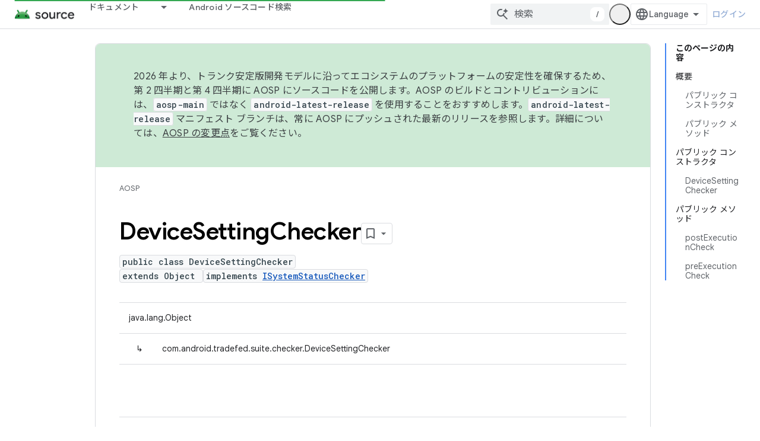

--- FILE ---
content_type: text/html; charset=utf-8
request_url: https://source.android.com/reference/tradefed/com/android/tradefed/suite/checker/DeviceSettingChecker.html?hl=ja
body_size: 19682
content:









<!doctype html>
<html 
      lang="ja-x-mtfrom-en"
      dir="ltr">
  <head>
    <meta name="google-signin-client-id" content="721724668570-nbkv1cfusk7kk4eni4pjvepaus73b13t.apps.googleusercontent.com"><meta name="google-signin-scope"
          content="profile email https://www.googleapis.com/auth/developerprofiles https://www.googleapis.com/auth/developerprofiles.award https://www.googleapis.com/auth/devprofiles.full_control.firstparty"><meta property="og:site_name" content="Android Open Source Project">
    <meta property="og:type" content="website"><meta name="theme-color" content="#34a853"><meta charset="utf-8">
    <meta content="IE=Edge" http-equiv="X-UA-Compatible">
    <meta name="viewport" content="width=device-width, initial-scale=1">
    

    <link rel="manifest" href="/_pwa/androidsource/manifest.json"
          crossorigin="use-credentials">
    <link rel="preconnect" href="//www.gstatic.com" crossorigin>
    <link rel="preconnect" href="//fonts.gstatic.com" crossorigin>
    <link rel="preconnect" href="//fonts.googleapis.com" crossorigin>
    <link rel="preconnect" href="//apis.google.com" crossorigin>
    <link rel="preconnect" href="//www.google-analytics.com" crossorigin><link rel="stylesheet" href="//fonts.googleapis.com/css?family=Google+Sans:400,500,600,700|Google+Sans+Text:400,400italic,500,500italic,600,600italic,700,700italic|Roboto+Mono:400,500,700&display=swap">
      <link rel="stylesheet"
            href="//fonts.googleapis.com/css2?family=Material+Icons&family=Material+Symbols+Outlined&display=block"><link rel="stylesheet" href="//fonts.googleapis.com/earlyaccess/notosansjp.css"><link rel="stylesheet" href="https://www.gstatic.com/devrel-devsite/prod/v5ecaab6967af5bdfffc1b93fe7d0ad58c271bf9f563243cec25f323a110134f0/androidsource/css/app.css">
      
        <link rel="stylesheet" href="https://www.gstatic.com/devrel-devsite/prod/v5ecaab6967af5bdfffc1b93fe7d0ad58c271bf9f563243cec25f323a110134f0/androidsource/css/dark-theme.css" disabled>
      <link rel="shortcut icon" href="https://www.gstatic.com/devrel-devsite/prod/v5ecaab6967af5bdfffc1b93fe7d0ad58c271bf9f563243cec25f323a110134f0/androidsource/images/favicon.svg">
    <link rel="apple-touch-icon" href="https://www.gstatic.com/devrel-devsite/prod/v5ecaab6967af5bdfffc1b93fe7d0ad58c271bf9f563243cec25f323a110134f0/androidsource/images/touchicon-180.png"><link rel="canonical" href="https://source.android.com/reference/tradefed/com/android/tradefed/suite/checker/DeviceSettingChecker?hl=ja"><link rel="search" type="application/opensearchdescription+xml"
            title="Android Open Source Project" href="https://source.android.com/s/opensearch.xml?hl=ja">
      <link rel="alternate" hreflang="en"
          href="https://source.android.com/reference/tradefed/com/android/tradefed/suite/checker/DeviceSettingChecker" /><link rel="alternate" hreflang="x-default" href="https://source.android.com/reference/tradefed/com/android/tradefed/suite/checker/DeviceSettingChecker" /><link rel="alternate" hreflang="ar"
          href="https://source.android.com/reference/tradefed/com/android/tradefed/suite/checker/DeviceSettingChecker?hl=ar" /><link rel="alternate" hreflang="bn"
          href="https://source.android.com/reference/tradefed/com/android/tradefed/suite/checker/DeviceSettingChecker?hl=bn" /><link rel="alternate" hreflang="zh-Hans"
          href="https://source.android.com/reference/tradefed/com/android/tradefed/suite/checker/DeviceSettingChecker?hl=zh-cn" /><link rel="alternate" hreflang="zh-Hant"
          href="https://source.android.com/reference/tradefed/com/android/tradefed/suite/checker/DeviceSettingChecker?hl=zh-tw" /><link rel="alternate" hreflang="fa"
          href="https://source.android.com/reference/tradefed/com/android/tradefed/suite/checker/DeviceSettingChecker?hl=fa" /><link rel="alternate" hreflang="fr"
          href="https://source.android.com/reference/tradefed/com/android/tradefed/suite/checker/DeviceSettingChecker?hl=fr" /><link rel="alternate" hreflang="de"
          href="https://source.android.com/reference/tradefed/com/android/tradefed/suite/checker/DeviceSettingChecker?hl=de" /><link rel="alternate" hreflang="he"
          href="https://source.android.com/reference/tradefed/com/android/tradefed/suite/checker/DeviceSettingChecker?hl=he" /><link rel="alternate" hreflang="hi"
          href="https://source.android.com/reference/tradefed/com/android/tradefed/suite/checker/DeviceSettingChecker?hl=hi" /><link rel="alternate" hreflang="id"
          href="https://source.android.com/reference/tradefed/com/android/tradefed/suite/checker/DeviceSettingChecker?hl=id" /><link rel="alternate" hreflang="it"
          href="https://source.android.com/reference/tradefed/com/android/tradefed/suite/checker/DeviceSettingChecker?hl=it" /><link rel="alternate" hreflang="ja"
          href="https://source.android.com/reference/tradefed/com/android/tradefed/suite/checker/DeviceSettingChecker?hl=ja" /><link rel="alternate" hreflang="ko"
          href="https://source.android.com/reference/tradefed/com/android/tradefed/suite/checker/DeviceSettingChecker?hl=ko" /><link rel="alternate" hreflang="pl"
          href="https://source.android.com/reference/tradefed/com/android/tradefed/suite/checker/DeviceSettingChecker?hl=pl" /><link rel="alternate" hreflang="pt-BR"
          href="https://source.android.com/reference/tradefed/com/android/tradefed/suite/checker/DeviceSettingChecker?hl=pt-br" /><link rel="alternate" hreflang="ru"
          href="https://source.android.com/reference/tradefed/com/android/tradefed/suite/checker/DeviceSettingChecker?hl=ru" /><link rel="alternate" hreflang="es"
          href="https://source.android.com/reference/tradefed/com/android/tradefed/suite/checker/DeviceSettingChecker?hl=es" /><link rel="alternate" hreflang="es-419"
          href="https://source.android.com/reference/tradefed/com/android/tradefed/suite/checker/DeviceSettingChecker?hl=es-419" /><link rel="alternate" hreflang="th"
          href="https://source.android.com/reference/tradefed/com/android/tradefed/suite/checker/DeviceSettingChecker?hl=th" /><link rel="alternate" hreflang="tr"
          href="https://source.android.com/reference/tradefed/com/android/tradefed/suite/checker/DeviceSettingChecker?hl=tr" /><link rel="alternate" hreflang="vi"
          href="https://source.android.com/reference/tradefed/com/android/tradefed/suite/checker/DeviceSettingChecker?hl=vi" /><title>DeviceSettingChecker &nbsp;|&nbsp; Android Open Source Project</title>

<meta property="og:title" content="DeviceSettingChecker &nbsp;|&nbsp; Android Open Source Project"><meta property="og:url" content="https://source.android.com/reference/tradefed/com/android/tradefed/suite/checker/DeviceSettingChecker?hl=ja"><meta property="og:locale" content="ja"><script type="application/ld+json">
  {
    "@context": "https://schema.org",
    "@type": "Article",
    
    "headline": "DeviceSettingChecker"
  }
</script><link rel="alternate machine-translated-from" hreflang="en"
        href="https://source.android.com/reference/tradefed/com/android/tradefed/suite/checker/DeviceSettingChecker?hl=en">
  
  
    
    
    





    
      <link rel="stylesheet" href="/extras.css"></head>
  <body class="color-scheme--light"
        template="page"
        theme="androidsource-theme"
        type="article"
        
        appearance
        
        layout="docs"
        
        
        
        
        
        display-toc
        pending>
  
    <devsite-progress type="indeterminate" id="app-progress"></devsite-progress>
  
  
    <a href="#main-content" class="skip-link button">
      
      メイン コンテンツにスキップ
    </a>
    <section class="devsite-wrapper">
      <devsite-cookie-notification-bar></devsite-cookie-notification-bar><devsite-header role="banner" keep-tabs-visible>
  
    





















<div class="devsite-header--inner" data-nosnippet>
  <div class="devsite-top-logo-row-wrapper-wrapper">
    <div class="devsite-top-logo-row-wrapper">
      <div class="devsite-top-logo-row">
        <button type="button" id="devsite-hamburger-menu"
          class="devsite-header-icon-button button-flat material-icons gc-analytics-event"
          data-category="Site-Wide Custom Events"
          data-label="Navigation menu button"
          visually-hidden
          aria-label="メニューを開く">
        </button>
        
<div class="devsite-product-name-wrapper">

  <a href="/" class="devsite-site-logo-link gc-analytics-event"
   data-category="Site-Wide Custom Events" data-label="Site logo" track-type="globalNav"
   track-name="androidOpenSourceProject" track-metadata-position="nav"
   track-metadata-eventDetail="nav">
  
  <picture>
    
    <source srcset="https://www.gstatic.com/devrel-devsite/prod/v5ecaab6967af5bdfffc1b93fe7d0ad58c271bf9f563243cec25f323a110134f0/androidsource/images/lockup-dark-theme.png"
            media="(prefers-color-scheme: dark)"
            class="devsite-dark-theme">
    
    <img src="https://www.gstatic.com/devrel-devsite/prod/v5ecaab6967af5bdfffc1b93fe7d0ad58c271bf9f563243cec25f323a110134f0/androidsource/images/lockup.png" class="devsite-site-logo" alt="Android Open Source Project">
  </picture>
  
</a>



  
  
  <span class="devsite-product-name">
    <ul class="devsite-breadcrumb-list"
  >
  
  <li class="devsite-breadcrumb-item
             ">
    
    
    
      
      
    
  </li>
  
</ul>
  </span>

</div>
        <div class="devsite-top-logo-row-middle">
          <div class="devsite-header-upper-tabs">
            
              
              
  <devsite-tabs class="upper-tabs">

    <nav class="devsite-tabs-wrapper" aria-label="上部のタブ">
      
        
          <tab class="devsite-dropdown
    
    
    
    ">
  
    <a href="https://source.android.com/docs?hl=ja"
    class="devsite-tabs-content gc-analytics-event "
      track-metadata-eventdetail="https://source.android.com/docs?hl=ja"
    
       track-type="nav"
       track-metadata-position="nav - ドキュメント"
       track-metadata-module="primary nav"
       
       
         
           data-category="Site-Wide Custom Events"
         
           data-label="Tab: ドキュメント"
         
           track-name="ドキュメント"
         
       >
    ドキュメント
  
    </a>
    
      <button
         aria-haspopup="menu"
         aria-expanded="false"
         aria-label="プルダウン メニュー: ドキュメント"
         track-type="nav"
         track-metadata-eventdetail="https://source.android.com/docs?hl=ja"
         track-metadata-position="nav - ドキュメント"
         track-metadata-module="primary nav"
         
          
            data-category="Site-Wide Custom Events"
          
            data-label="Tab: ドキュメント"
          
            track-name="ドキュメント"
          
        
         class="devsite-tabs-dropdown-toggle devsite-icon devsite-icon-arrow-drop-down"></button>
    
  
  <div class="devsite-tabs-dropdown" role="menu" aria-label="submenu" hidden>
    
    <div class="devsite-tabs-dropdown-content">
      
        <div class="devsite-tabs-dropdown-column
                    android-source-tabs-dropdown-column-small">
          
            <ul class="devsite-tabs-dropdown-section
                       ">
              
                <li class="devsite-nav-title" role="heading" tooltip>改良点</li>
              
              
              
                <li class="devsite-nav-item">
                  <a href="https://source.android.com/docs/whatsnew/release-notes?hl=ja"
                    
                     track-type="nav"
                     track-metadata-eventdetail="https://source.android.com/docs/whatsnew/release-notes?hl=ja"
                     track-metadata-position="nav - ドキュメント"
                     track-metadata-module="tertiary nav"
                     
                       track-metadata-module_headline="改良点"
                     
                     tooltip
                  >
                    
                    <div class="devsite-nav-item-title">
                      リリースノート
                    </div>
                    
                  </a>
                </li>
              
                <li class="devsite-nav-item">
                  <a href="https://source.android.com/docs/whatsnew/latest-security-bulletins?hl=ja"
                    
                     track-type="nav"
                     track-metadata-eventdetail="https://source.android.com/docs/whatsnew/latest-security-bulletins?hl=ja"
                     track-metadata-position="nav - ドキュメント"
                     track-metadata-module="tertiary nav"
                     
                       track-metadata-module_headline="改良点"
                     
                     tooltip
                  >
                    
                    <div class="devsite-nav-item-title">
                      セキュリティに関する最新の公開情報
                    </div>
                    
                  </a>
                </li>
              
                <li class="devsite-nav-item">
                  <a href="https://source.android.com/docs/whatsnew/latest-cdd?hl=ja"
                    
                     track-type="nav"
                     track-metadata-eventdetail="https://source.android.com/docs/whatsnew/latest-cdd?hl=ja"
                     track-metadata-position="nav - ドキュメント"
                     track-metadata-module="tertiary nav"
                     
                       track-metadata-module_headline="改良点"
                     
                     tooltip
                  >
                    
                    <div class="devsite-nav-item-title">
                      最新の互換性定義ドキュメント（CDD）
                    </div>
                    
                  </a>
                </li>
              
                <li class="devsite-nav-item">
                  <a href="https://source.android.com/docs/whatsnew/site-updates?hl=ja"
                    
                     track-type="nav"
                     track-metadata-eventdetail="https://source.android.com/docs/whatsnew/site-updates?hl=ja"
                     track-metadata-position="nav - ドキュメント"
                     track-metadata-module="tertiary nav"
                     
                       track-metadata-module_headline="改良点"
                     
                     tooltip
                  >
                    
                    <div class="devsite-nav-item-title">
                      サイトの更新
                    </div>
                    
                  </a>
                </li>
              
            </ul>
          
            <ul class="devsite-tabs-dropdown-section
                       ">
              
                <li class="devsite-nav-title" role="heading" tooltip>スタートガイド</li>
              
              
              
                <li class="devsite-nav-item">
                  <a href="https://source.android.com/docs/setup/about?hl=ja"
                    
                     track-type="nav"
                     track-metadata-eventdetail="https://source.android.com/docs/setup/about?hl=ja"
                     track-metadata-position="nav - ドキュメント"
                     track-metadata-module="tertiary nav"
                     
                       track-metadata-module_headline="改良点"
                     
                     tooltip
                  >
                    
                    <div class="devsite-nav-item-title">
                      基本情報
                    </div>
                    
                  </a>
                </li>
              
                <li class="devsite-nav-item">
                  <a href="https://source.android.com/docs/setup/start?hl=ja"
                    
                     track-type="nav"
                     track-metadata-eventdetail="https://source.android.com/docs/setup/start?hl=ja"
                     track-metadata-position="nav - ドキュメント"
                     track-metadata-module="tertiary nav"
                     
                       track-metadata-module_headline="改良点"
                     
                     tooltip
                  >
                    
                    <div class="devsite-nav-item-title">
                      開始
                    </div>
                    
                  </a>
                </li>
              
                <li class="devsite-nav-item">
                  <a href="https://source.android.com/docs/setup/download?hl=ja"
                    
                     track-type="nav"
                     track-metadata-eventdetail="https://source.android.com/docs/setup/download?hl=ja"
                     track-metadata-position="nav - ドキュメント"
                     track-metadata-module="tertiary nav"
                     
                       track-metadata-module_headline="改良点"
                     
                     tooltip
                  >
                    
                    <div class="devsite-nav-item-title">
                      ダウンロード
                    </div>
                    
                  </a>
                </li>
              
                <li class="devsite-nav-item">
                  <a href="https://source.android.com/docs/setup/build?hl=ja"
                    
                     track-type="nav"
                     track-metadata-eventdetail="https://source.android.com/docs/setup/build?hl=ja"
                     track-metadata-position="nav - ドキュメント"
                     track-metadata-module="tertiary nav"
                     
                       track-metadata-module_headline="改良点"
                     
                     tooltip
                  >
                    
                    <div class="devsite-nav-item-title">
                      Build
                    </div>
                    
                  </a>
                </li>
              
                <li class="devsite-nav-item">
                  <a href="https://source.android.com/docs/setup/test?hl=ja"
                    
                     track-type="nav"
                     track-metadata-eventdetail="https://source.android.com/docs/setup/test?hl=ja"
                     track-metadata-position="nav - ドキュメント"
                     track-metadata-module="tertiary nav"
                     
                       track-metadata-module_headline="改良点"
                     
                     tooltip
                  >
                    
                    <div class="devsite-nav-item-title">
                      テスト
                    </div>
                    
                  </a>
                </li>
              
                <li class="devsite-nav-item">
                  <a href="https://source.android.com/docs/setup/create/coding-tasks?hl=ja"
                    
                     track-type="nav"
                     track-metadata-eventdetail="https://source.android.com/docs/setup/create/coding-tasks?hl=ja"
                     track-metadata-position="nav - ドキュメント"
                     track-metadata-module="tertiary nav"
                     
                       track-metadata-module_headline="改良点"
                     
                     tooltip
                  >
                    
                    <div class="devsite-nav-item-title">
                      作成
                    </div>
                    
                  </a>
                </li>
              
                <li class="devsite-nav-item">
                  <a href="https://source.android.com/docs/setup/contribute?hl=ja"
                    
                     track-type="nav"
                     track-metadata-eventdetail="https://source.android.com/docs/setup/contribute?hl=ja"
                     track-metadata-position="nav - ドキュメント"
                     track-metadata-module="tertiary nav"
                     
                       track-metadata-module_headline="改良点"
                     
                     tooltip
                  >
                    
                    <div class="devsite-nav-item-title">
                      投稿
                    </div>
                    
                  </a>
                </li>
              
                <li class="devsite-nav-item">
                  <a href="https://source.android.com/docs/setup/community/cofc?hl=ja"
                    
                     track-type="nav"
                     track-metadata-eventdetail="https://source.android.com/docs/setup/community/cofc?hl=ja"
                     track-metadata-position="nav - ドキュメント"
                     track-metadata-module="tertiary nav"
                     
                       track-metadata-module_headline="改良点"
                     
                     tooltip
                  >
                    
                    <div class="devsite-nav-item-title">
                      Community
                    </div>
                    
                  </a>
                </li>
              
                <li class="devsite-nav-item">
                  <a href="https://source.android.com/docs/setup/reference?hl=ja"
                    
                     track-type="nav"
                     track-metadata-eventdetail="https://source.android.com/docs/setup/reference?hl=ja"
                     track-metadata-position="nav - ドキュメント"
                     track-metadata-module="tertiary nav"
                     
                       track-metadata-module_headline="改良点"
                     
                     tooltip
                  >
                    
                    <div class="devsite-nav-item-title">
                      ツール、ビルド、関連リファレンス
                    </div>
                    
                  </a>
                </li>
              
            </ul>
          
            <ul class="devsite-tabs-dropdown-section
                       ">
              
                <li class="devsite-nav-title" role="heading" tooltip>セキュリティ</li>
              
              
              
                <li class="devsite-nav-item">
                  <a href="https://source.android.com/docs/security/overview?hl=ja"
                    
                     track-type="nav"
                     track-metadata-eventdetail="https://source.android.com/docs/security/overview?hl=ja"
                     track-metadata-position="nav - ドキュメント"
                     track-metadata-module="tertiary nav"
                     
                       track-metadata-module_headline="改良点"
                     
                     tooltip
                  >
                    
                    <div class="devsite-nav-item-title">
                      概要
                    </div>
                    
                  </a>
                </li>
              
                <li class="devsite-nav-item">
                  <a href="https://source.android.com/docs/security/bulletin?hl=ja"
                    
                     track-type="nav"
                     track-metadata-eventdetail="https://source.android.com/docs/security/bulletin?hl=ja"
                     track-metadata-position="nav - ドキュメント"
                     track-metadata-module="tertiary nav"
                     
                       track-metadata-module_headline="改良点"
                     
                     tooltip
                  >
                    
                    <div class="devsite-nav-item-title">
                      公開情報
                    </div>
                    
                  </a>
                </li>
              
                <li class="devsite-nav-item">
                  <a href="https://source.android.com/docs/security/features?hl=ja"
                    
                     track-type="nav"
                     track-metadata-eventdetail="https://source.android.com/docs/security/features?hl=ja"
                     track-metadata-position="nav - ドキュメント"
                     track-metadata-module="tertiary nav"
                     
                       track-metadata-module_headline="改良点"
                     
                     tooltip
                  >
                    
                    <div class="devsite-nav-item-title">
                      機能
                    </div>
                    
                  </a>
                </li>
              
                <li class="devsite-nav-item">
                  <a href="https://source.android.com/docs/security/test/fuzz-sanitize?hl=ja"
                    
                     track-type="nav"
                     track-metadata-eventdetail="https://source.android.com/docs/security/test/fuzz-sanitize?hl=ja"
                     track-metadata-position="nav - ドキュメント"
                     track-metadata-module="tertiary nav"
                     
                       track-metadata-module_headline="改良点"
                     
                     tooltip
                  >
                    
                    <div class="devsite-nav-item-title">
                      テスト
                    </div>
                    
                  </a>
                </li>
              
                <li class="devsite-nav-item">
                  <a href="https://source.android.com/docs/security/best-practices?hl=ja"
                    
                     track-type="nav"
                     track-metadata-eventdetail="https://source.android.com/docs/security/best-practices?hl=ja"
                     track-metadata-position="nav - ドキュメント"
                     track-metadata-module="tertiary nav"
                     
                       track-metadata-module_headline="改良点"
                     
                     tooltip
                  >
                    
                    <div class="devsite-nav-item-title">
                      ベスト プラクティス
                    </div>
                    
                  </a>
                </li>
              
            </ul>
          
        </div>
      
        <div class="devsite-tabs-dropdown-column
                    android-source-tabs-dropdown-column-small">
          
            <ul class="devsite-tabs-dropdown-section
                       ">
              
                <li class="devsite-nav-title" role="heading" tooltip>主要トピック</li>
              
              
              
                <li class="devsite-nav-item">
                  <a href="https://source.android.com/docs/core/architecture?hl=ja"
                    
                     track-type="nav"
                     track-metadata-eventdetail="https://source.android.com/docs/core/architecture?hl=ja"
                     track-metadata-position="nav - ドキュメント"
                     track-metadata-module="tertiary nav"
                     
                       track-metadata-module_headline="主要トピック"
                     
                     tooltip
                  >
                    
                    <div class="devsite-nav-item-title">
                      アーキテクチャ
                    </div>
                    
                  </a>
                </li>
              
                <li class="devsite-nav-item">
                  <a href="https://source.android.com/docs/core/audio?hl=ja"
                    
                     track-type="nav"
                     track-metadata-eventdetail="https://source.android.com/docs/core/audio?hl=ja"
                     track-metadata-position="nav - ドキュメント"
                     track-metadata-module="tertiary nav"
                     
                       track-metadata-module_headline="主要トピック"
                     
                     tooltip
                  >
                    
                    <div class="devsite-nav-item-title">
                      オーディオ
                    </div>
                    
                  </a>
                </li>
              
                <li class="devsite-nav-item">
                  <a href="https://source.android.com/docs/core/camera?hl=ja"
                    
                     track-type="nav"
                     track-metadata-eventdetail="https://source.android.com/docs/core/camera?hl=ja"
                     track-metadata-position="nav - ドキュメント"
                     track-metadata-module="tertiary nav"
                     
                       track-metadata-module_headline="主要トピック"
                     
                     tooltip
                  >
                    
                    <div class="devsite-nav-item-title">
                      カメラ
                    </div>
                    
                  </a>
                </li>
              
                <li class="devsite-nav-item">
                  <a href="https://source.android.com/docs/core/connect?hl=ja"
                    
                     track-type="nav"
                     track-metadata-eventdetail="https://source.android.com/docs/core/connect?hl=ja"
                     track-metadata-position="nav - ドキュメント"
                     track-metadata-module="tertiary nav"
                     
                       track-metadata-module_headline="主要トピック"
                     
                     tooltip
                  >
                    
                    <div class="devsite-nav-item-title">
                      接続
                    </div>
                    
                  </a>
                </li>
              
                <li class="devsite-nav-item">
                  <a href="https://source.android.com/docs/core/data?hl=ja"
                    
                     track-type="nav"
                     track-metadata-eventdetail="https://source.android.com/docs/core/data?hl=ja"
                     track-metadata-position="nav - ドキュメント"
                     track-metadata-module="tertiary nav"
                     
                       track-metadata-module_headline="主要トピック"
                     
                     tooltip
                  >
                    
                    <div class="devsite-nav-item-title">
                      データ
                    </div>
                    
                  </a>
                </li>
              
                <li class="devsite-nav-item">
                  <a href="https://source.android.com/docs/core/display?hl=ja"
                    
                     track-type="nav"
                     track-metadata-eventdetail="https://source.android.com/docs/core/display?hl=ja"
                     track-metadata-position="nav - ドキュメント"
                     track-metadata-module="tertiary nav"
                     
                       track-metadata-module_headline="主要トピック"
                     
                     tooltip
                  >
                    
                    <div class="devsite-nav-item-title">
                      ディスプレイ
                    </div>
                    
                  </a>
                </li>
              
                <li class="devsite-nav-item">
                  <a href="https://source.android.com/docs/core/fonts/custom-font-fallback?hl=ja"
                    
                     track-type="nav"
                     track-metadata-eventdetail="https://source.android.com/docs/core/fonts/custom-font-fallback?hl=ja"
                     track-metadata-position="nav - ドキュメント"
                     track-metadata-module="tertiary nav"
                     
                       track-metadata-module_headline="主要トピック"
                     
                     tooltip
                  >
                    
                    <div class="devsite-nav-item-title">
                      フォント
                    </div>
                    
                  </a>
                </li>
              
                <li class="devsite-nav-item">
                  <a href="https://source.android.com/docs/core/graphics?hl=ja"
                    
                     track-type="nav"
                     track-metadata-eventdetail="https://source.android.com/docs/core/graphics?hl=ja"
                     track-metadata-position="nav - ドキュメント"
                     track-metadata-module="tertiary nav"
                     
                       track-metadata-module_headline="主要トピック"
                     
                     tooltip
                  >
                    
                    <div class="devsite-nav-item-title">
                      グラフィックス
                    </div>
                    
                  </a>
                </li>
              
                <li class="devsite-nav-item">
                  <a href="https://source.android.com/docs/core/interaction?hl=ja"
                    
                     track-type="nav"
                     track-metadata-eventdetail="https://source.android.com/docs/core/interaction?hl=ja"
                     track-metadata-position="nav - ドキュメント"
                     track-metadata-module="tertiary nav"
                     
                       track-metadata-module_headline="主要トピック"
                     
                     tooltip
                  >
                    
                    <div class="devsite-nav-item-title">
                      操作
                    </div>
                    
                  </a>
                </li>
              
                <li class="devsite-nav-item">
                  <a href="https://source.android.com/docs/core/media?hl=ja"
                    
                     track-type="nav"
                     track-metadata-eventdetail="https://source.android.com/docs/core/media?hl=ja"
                     track-metadata-position="nav - ドキュメント"
                     track-metadata-module="tertiary nav"
                     
                       track-metadata-module_headline="主要トピック"
                     
                     tooltip
                  >
                    
                    <div class="devsite-nav-item-title">
                      メディア
                    </div>
                    
                  </a>
                </li>
              
                <li class="devsite-nav-item">
                  <a href="https://source.android.com/docs/core/perf?hl=ja"
                    
                     track-type="nav"
                     track-metadata-eventdetail="https://source.android.com/docs/core/perf?hl=ja"
                     track-metadata-position="nav - ドキュメント"
                     track-metadata-module="tertiary nav"
                     
                       track-metadata-module_headline="主要トピック"
                     
                     tooltip
                  >
                    
                    <div class="devsite-nav-item-title">
                      パフォーマンス
                    </div>
                    
                  </a>
                </li>
              
                <li class="devsite-nav-item">
                  <a href="https://source.android.com/docs/core/permissions?hl=ja"
                    
                     track-type="nav"
                     track-metadata-eventdetail="https://source.android.com/docs/core/permissions?hl=ja"
                     track-metadata-position="nav - ドキュメント"
                     track-metadata-module="tertiary nav"
                     
                       track-metadata-module_headline="主要トピック"
                     
                     tooltip
                  >
                    
                    <div class="devsite-nav-item-title">
                      権限
                    </div>
                    
                  </a>
                </li>
              
                <li class="devsite-nav-item">
                  <a href="https://source.android.com/docs/core/power?hl=ja"
                    
                     track-type="nav"
                     track-metadata-eventdetail="https://source.android.com/docs/core/power?hl=ja"
                     track-metadata-position="nav - ドキュメント"
                     track-metadata-module="tertiary nav"
                     
                       track-metadata-module_headline="主要トピック"
                     
                     tooltip
                  >
                    
                    <div class="devsite-nav-item-title">
                      電源
                    </div>
                    
                  </a>
                </li>
              
                <li class="devsite-nav-item">
                  <a href="https://source.android.com/docs/core/runtime?hl=ja"
                    
                     track-type="nav"
                     track-metadata-eventdetail="https://source.android.com/docs/core/runtime?hl=ja"
                     track-metadata-position="nav - ドキュメント"
                     track-metadata-module="tertiary nav"
                     
                       track-metadata-module_headline="主要トピック"
                     
                     tooltip
                  >
                    
                    <div class="devsite-nav-item-title">
                      ランタイム
                    </div>
                    
                  </a>
                </li>
              
                <li class="devsite-nav-item">
                  <a href="https://source.android.com/docs/core/settings?hl=ja"
                    
                     track-type="nav"
                     track-metadata-eventdetail="https://source.android.com/docs/core/settings?hl=ja"
                     track-metadata-position="nav - ドキュメント"
                     track-metadata-module="tertiary nav"
                     
                       track-metadata-module_headline="主要トピック"
                     
                     tooltip
                  >
                    
                    <div class="devsite-nav-item-title">
                      設定
                    </div>
                    
                  </a>
                </li>
              
                <li class="devsite-nav-item">
                  <a href="https://source.android.com/docs/core/storage?hl=ja"
                    
                     track-type="nav"
                     track-metadata-eventdetail="https://source.android.com/docs/core/storage?hl=ja"
                     track-metadata-position="nav - ドキュメント"
                     track-metadata-module="tertiary nav"
                     
                       track-metadata-module_headline="主要トピック"
                     
                     tooltip
                  >
                    
                    <div class="devsite-nav-item-title">
                      Storage
                    </div>
                    
                  </a>
                </li>
              
                <li class="devsite-nav-item">
                  <a href="https://source.android.com/docs/core/tests?hl=ja"
                    
                     track-type="nav"
                     track-metadata-eventdetail="https://source.android.com/docs/core/tests?hl=ja"
                     track-metadata-position="nav - ドキュメント"
                     track-metadata-module="tertiary nav"
                     
                       track-metadata-module_headline="主要トピック"
                     
                     tooltip
                  >
                    
                    <div class="devsite-nav-item-title">
                      テスト
                    </div>
                    
                  </a>
                </li>
              
                <li class="devsite-nav-item">
                  <a href="https://source.android.com/docs/core/ota?hl=ja"
                    
                     track-type="nav"
                     track-metadata-eventdetail="https://source.android.com/docs/core/ota?hl=ja"
                     track-metadata-position="nav - ドキュメント"
                     track-metadata-module="tertiary nav"
                     
                       track-metadata-module_headline="主要トピック"
                     
                     tooltip
                  >
                    
                    <div class="devsite-nav-item-title">
                      最新情報
                    </div>
                    
                  </a>
                </li>
              
                <li class="devsite-nav-item">
                  <a href="https://source.android.com/docs/core/virtualization?hl=ja"
                    
                     track-type="nav"
                     track-metadata-eventdetail="https://source.android.com/docs/core/virtualization?hl=ja"
                     track-metadata-position="nav - ドキュメント"
                     track-metadata-module="tertiary nav"
                     
                       track-metadata-module_headline="主要トピック"
                     
                     tooltip
                  >
                    
                    <div class="devsite-nav-item-title">
                      仮想化
                    </div>
                    
                  </a>
                </li>
              
            </ul>
          
        </div>
      
        <div class="devsite-tabs-dropdown-column
                    android-source-tabs-dropdown-column-small">
          
            <ul class="devsite-tabs-dropdown-section
                       ">
              
                <li class="devsite-nav-title" role="heading" tooltip>互換性</li>
              
              
              
                <li class="devsite-nav-item">
                  <a href="https://source.android.com/docs/compatibility/cdd?hl=ja"
                    
                     track-type="nav"
                     track-metadata-eventdetail="https://source.android.com/docs/compatibility/cdd?hl=ja"
                     track-metadata-position="nav - ドキュメント"
                     track-metadata-module="tertiary nav"
                     
                       track-metadata-module_headline="互換性"
                     
                     tooltip
                  >
                    
                    <div class="devsite-nav-item-title">
                      互換性定義ドキュメント（CDD）
                    </div>
                    
                  </a>
                </li>
              
                <li class="devsite-nav-item">
                  <a href="https://source.android.com/docs/compatibility/cts?hl=ja"
                    
                     track-type="nav"
                     track-metadata-eventdetail="https://source.android.com/docs/compatibility/cts?hl=ja"
                     track-metadata-position="nav - ドキュメント"
                     track-metadata-module="tertiary nav"
                     
                       track-metadata-module_headline="互換性"
                     
                     tooltip
                  >
                    
                    <div class="devsite-nav-item-title">
                      互換性テストスイート（CTS）
                    </div>
                    
                  </a>
                </li>
              
            </ul>
          
            <ul class="devsite-tabs-dropdown-section
                       ">
              
                <li class="devsite-nav-title" role="heading" tooltip>Android デバイス</li>
              
              
              
                <li class="devsite-nav-item">
                  <a href="https://source.android.com/docs/devices/cuttlefish?hl=ja"
                    
                     track-type="nav"
                     track-metadata-eventdetail="https://source.android.com/docs/devices/cuttlefish?hl=ja"
                     track-metadata-position="nav - ドキュメント"
                     track-metadata-module="tertiary nav"
                     
                       track-metadata-module_headline="互換性"
                     
                     tooltip
                  >
                    
                    <div class="devsite-nav-item-title">
                      Cuttlefish
                    </div>
                    
                  </a>
                </li>
              
                <li class="devsite-nav-item">
                  <a href="https://source.android.com/docs/devices/admin?hl=ja"
                    
                     track-type="nav"
                     track-metadata-eventdetail="https://source.android.com/docs/devices/admin?hl=ja"
                     track-metadata-position="nav - ドキュメント"
                     track-metadata-module="tertiary nav"
                     
                       track-metadata-module_headline="互換性"
                     
                     tooltip
                  >
                    
                    <div class="devsite-nav-item-title">
                      エンタープライズ
                    </div>
                    
                  </a>
                </li>
              
                <li class="devsite-nav-item">
                  <a href="https://source.android.com/docs/devices/tv?hl=ja"
                    
                     track-type="nav"
                     track-metadata-eventdetail="https://source.android.com/docs/devices/tv?hl=ja"
                     track-metadata-position="nav - ドキュメント"
                     track-metadata-module="tertiary nav"
                     
                       track-metadata-module_headline="互換性"
                     
                     tooltip
                  >
                    
                    <div class="devsite-nav-item-title">
                      テレビ
                    </div>
                    
                  </a>
                </li>
              
            </ul>
          
            <ul class="devsite-tabs-dropdown-section
                       ">
              
                <li class="devsite-nav-title" role="heading" tooltip>Automotive</li>
              
              
              
                <li class="devsite-nav-item">
                  <a href="https://source.android.com/docs/automotive/start/what_automotive?hl=ja"
                    
                     track-type="nav"
                     track-metadata-eventdetail="https://source.android.com/docs/automotive/start/what_automotive?hl=ja"
                     track-metadata-position="nav - ドキュメント"
                     track-metadata-module="tertiary nav"
                     
                       track-metadata-module_headline="互換性"
                     
                     tooltip
                  >
                    
                    <div class="devsite-nav-item-title">
                      開始する
                    </div>
                    
                  </a>
                </li>
              
                <li class="devsite-nav-item">
                  <a href="https://source.android.com/docs/automotive/guidelines?hl=ja"
                    
                     track-type="nav"
                     track-metadata-eventdetail="https://source.android.com/docs/automotive/guidelines?hl=ja"
                     track-metadata-position="nav - ドキュメント"
                     track-metadata-module="tertiary nav"
                     
                       track-metadata-module_headline="互換性"
                     
                     tooltip
                  >
                    
                    <div class="devsite-nav-item-title">
                      開発のガイドライン
                    </div>
                    
                  </a>
                </li>
              
                <li class="devsite-nav-item">
                  <a href="https://source.android.com/docs/automotive/dev-tools?hl=ja"
                    
                     track-type="nav"
                     track-metadata-eventdetail="https://source.android.com/docs/automotive/dev-tools?hl=ja"
                     track-metadata-position="nav - ドキュメント"
                     track-metadata-module="tertiary nav"
                     
                       track-metadata-module_headline="互換性"
                     
                     tooltip
                  >
                    
                    <div class="devsite-nav-item-title">
                      開発ツール
                    </div>
                    
                  </a>
                </li>
              
                <li class="devsite-nav-item">
                  <a href="https://source.android.com/docs/automotive/tools?hl=ja"
                    
                     track-type="nav"
                     track-metadata-eventdetail="https://source.android.com/docs/automotive/tools?hl=ja"
                     track-metadata-position="nav - ドキュメント"
                     track-metadata-module="tertiary nav"
                     
                       track-metadata-module_headline="互換性"
                     
                     tooltip
                  >
                    
                    <div class="devsite-nav-item-title">
                      テストツールとインフラストラクチャ
                    </div>
                    
                  </a>
                </li>
              
                <li class="devsite-nav-item">
                  <a href="https://source.android.com/docs/automotive/start/releases?hl=ja"
                    
                     track-type="nav"
                     track-metadata-eventdetail="https://source.android.com/docs/automotive/start/releases?hl=ja"
                     track-metadata-position="nav - ドキュメント"
                     track-metadata-module="tertiary nav"
                     
                       track-metadata-module_headline="互換性"
                     
                     tooltip
                  >
                    
                    <div class="devsite-nav-item-title">
                      リリースの詳細
                    </div>
                    
                  </a>
                </li>
              
            </ul>
          
            <ul class="devsite-tabs-dropdown-section
                       ">
              
                <li class="devsite-nav-title" role="heading" tooltip>リファレンス</li>
              
              
              
                <li class="devsite-nav-item">
                  <a href="https://source.android.com/reference/hidl?hl=ja"
                    
                     track-type="nav"
                     track-metadata-eventdetail="https://source.android.com/reference/hidl?hl=ja"
                     track-metadata-position="nav - ドキュメント"
                     track-metadata-module="tertiary nav"
                     
                       track-metadata-module_headline="互換性"
                     
                     tooltip
                  >
                    
                    <div class="devsite-nav-item-title">
                      HIDL
                    </div>
                    
                  </a>
                </li>
              
                <li class="devsite-nav-item">
                  <a href="https://source.android.com/reference/hal?hl=ja"
                    
                     track-type="nav"
                     track-metadata-eventdetail="https://source.android.com/reference/hal?hl=ja"
                     track-metadata-position="nav - ドキュメント"
                     track-metadata-module="tertiary nav"
                     
                       track-metadata-module_headline="互換性"
                     
                     tooltip
                  >
                    
                    <div class="devsite-nav-item-title">
                      HAL
                    </div>
                    
                  </a>
                </li>
              
                <li class="devsite-nav-item">
                  <a href="https://source.android.com/reference/tradefed/classes?hl=ja"
                    
                     track-type="nav"
                     track-metadata-eventdetail="https://source.android.com/reference/tradefed/classes?hl=ja"
                     track-metadata-position="nav - ドキュメント"
                     track-metadata-module="tertiary nav"
                     
                       track-metadata-module_headline="互換性"
                     
                     tooltip
                  >
                    
                    <div class="devsite-nav-item-title">
                      Trade Federation
                    </div>
                    
                  </a>
                </li>
              
                <li class="devsite-nav-item">
                  <a href="https://source.android.com/reference/sts/classes?hl=ja"
                    
                     track-type="nav"
                     track-metadata-eventdetail="https://source.android.com/reference/sts/classes?hl=ja"
                     track-metadata-position="nav - ドキュメント"
                     track-metadata-module="tertiary nav"
                     
                       track-metadata-module_headline="互換性"
                     
                     tooltip
                  >
                    
                    <div class="devsite-nav-item-title">
                      セキュリティ テストスイート
                    </div>
                    
                  </a>
                </li>
              
            </ul>
          
        </div>
      
    </div>
  </div>
</tab>
        
      
        
          <tab  >
            
    <a href="https://cs.android.com/android/platform/superproject?hl=ja"
    class="devsite-tabs-content gc-analytics-event "
      track-metadata-eventdetail="https://cs.android.com/android/platform/superproject?hl=ja"
    
       track-type="nav"
       track-metadata-position="nav - android ソースコード検索"
       track-metadata-module="primary nav"
       
       
         
           data-category="Site-Wide Custom Events"
         
           data-label="Tab: Android ソースコード検索"
         
           track-name="android ソースコード検索"
         
       >
    Android ソースコード検索
  
    </a>
    
  
          </tab>
        
      
    </nav>

  </devsite-tabs>

            
           </div>
          
<devsite-search
    enable-signin
    enable-search
    enable-suggestions
      enable-query-completion
    
    enable-search-summaries
    project-name="Android Open Source Project"
    tenant-name="Android Open Source Project"
    
    
    
    
    
    >
  <form class="devsite-search-form" action="https://source.android.com/s/results?hl=ja" method="GET">
    <div class="devsite-search-container">
      <button type="button"
              search-open
              class="devsite-search-button devsite-header-icon-button button-flat material-icons"
              
              aria-label="検索を開始"></button>
      <div class="devsite-searchbox">
        <input
          aria-activedescendant=""
          aria-autocomplete="list"
          
          aria-label="検索"
          aria-expanded="false"
          aria-haspopup="listbox"
          autocomplete="off"
          class="devsite-search-field devsite-search-query"
          name="q"
          
          placeholder="検索"
          role="combobox"
          type="text"
          value=""
          >
          <div class="devsite-search-image material-icons" aria-hidden="true">
            
              <svg class="devsite-search-ai-image" width="24" height="24" viewBox="0 0 24 24" fill="none" xmlns="http://www.w3.org/2000/svg">
                  <g clip-path="url(#clip0_6641_386)">
                    <path d="M19.6 21L13.3 14.7C12.8 15.1 12.225 15.4167 11.575 15.65C10.925 15.8833 10.2333 16 9.5 16C7.68333 16 6.14167 15.375 4.875 14.125C3.625 12.8583 3 11.3167 3 9.5C3 7.68333 3.625 6.15 4.875 4.9C6.14167 3.63333 7.68333 3 9.5 3C10.0167 3 10.5167 3.05833 11 3.175C11.4833 3.275 11.9417 3.43333 12.375 3.65L10.825 5.2C10.6083 5.13333 10.3917 5.08333 10.175 5.05C9.95833 5.01667 9.73333 5 9.5 5C8.25 5 7.18333 5.44167 6.3 6.325C5.43333 7.19167 5 8.25 5 9.5C5 10.75 5.43333 11.8167 6.3 12.7C7.18333 13.5667 8.25 14 9.5 14C10.6667 14 11.6667 13.625 12.5 12.875C13.35 12.1083 13.8417 11.15 13.975 10H15.975C15.925 10.6333 15.7833 11.2333 15.55 11.8C15.3333 12.3667 15.05 12.8667 14.7 13.3L21 19.6L19.6 21ZM17.5 12C17.5 10.4667 16.9667 9.16667 15.9 8.1C14.8333 7.03333 13.5333 6.5 12 6.5C13.5333 6.5 14.8333 5.96667 15.9 4.9C16.9667 3.83333 17.5 2.53333 17.5 0.999999C17.5 2.53333 18.0333 3.83333 19.1 4.9C20.1667 5.96667 21.4667 6.5 23 6.5C21.4667 6.5 20.1667 7.03333 19.1 8.1C18.0333 9.16667 17.5 10.4667 17.5 12Z" fill="#5F6368"/>
                  </g>
                <defs>
                <clipPath id="clip0_6641_386">
                <rect width="24" height="24" fill="white"/>
                </clipPath>
                </defs>
              </svg>
            
          </div>
          <div class="devsite-search-shortcut-icon-container" aria-hidden="true">
            <kbd class="devsite-search-shortcut-icon">/</kbd>
          </div>
      </div>
    </div>
  </form>
  <button type="button"
          search-close
          class="devsite-search-button devsite-header-icon-button button-flat material-icons"
          
          aria-label="検索を閉じる"></button>
</devsite-search>

        </div>

        

          

          

          <devsite-appearance-selector></devsite-appearance-selector>

          
<devsite-language-selector>
  <ul role="presentation">
    
    
    <li role="presentation">
      <a role="menuitem" lang="en"
        >English</a>
    </li>
    
    <li role="presentation">
      <a role="menuitem" lang="de"
        >Deutsch</a>
    </li>
    
    <li role="presentation">
      <a role="menuitem" lang="es"
        >Español</a>
    </li>
    
    <li role="presentation">
      <a role="menuitem" lang="es_419"
        >Español – América Latina</a>
    </li>
    
    <li role="presentation">
      <a role="menuitem" lang="fr"
        >Français</a>
    </li>
    
    <li role="presentation">
      <a role="menuitem" lang="id"
        >Indonesia</a>
    </li>
    
    <li role="presentation">
      <a role="menuitem" lang="it"
        >Italiano</a>
    </li>
    
    <li role="presentation">
      <a role="menuitem" lang="pl"
        >Polski</a>
    </li>
    
    <li role="presentation">
      <a role="menuitem" lang="pt_br"
        >Português – Brasil</a>
    </li>
    
    <li role="presentation">
      <a role="menuitem" lang="vi"
        >Tiếng Việt</a>
    </li>
    
    <li role="presentation">
      <a role="menuitem" lang="tr"
        >Türkçe</a>
    </li>
    
    <li role="presentation">
      <a role="menuitem" lang="ru"
        >Русский</a>
    </li>
    
    <li role="presentation">
      <a role="menuitem" lang="he"
        >עברית</a>
    </li>
    
    <li role="presentation">
      <a role="menuitem" lang="ar"
        >العربيّة</a>
    </li>
    
    <li role="presentation">
      <a role="menuitem" lang="fa"
        >فارسی</a>
    </li>
    
    <li role="presentation">
      <a role="menuitem" lang="hi"
        >हिंदी</a>
    </li>
    
    <li role="presentation">
      <a role="menuitem" lang="bn"
        >বাংলা</a>
    </li>
    
    <li role="presentation">
      <a role="menuitem" lang="th"
        >ภาษาไทย</a>
    </li>
    
    <li role="presentation">
      <a role="menuitem" lang="zh_cn"
        >中文 – 简体</a>
    </li>
    
    <li role="presentation">
      <a role="menuitem" lang="zh_tw"
        >中文 – 繁體</a>
    </li>
    
    <li role="presentation">
      <a role="menuitem" lang="ja"
        >日本語</a>
    </li>
    
    <li role="presentation">
      <a role="menuitem" lang="ko"
        >한국어</a>
    </li>
    
  </ul>
</devsite-language-selector>


          

        

        
          <devsite-user 
                        
                        
                          enable-profiles
                        
                        
                        id="devsite-user">
            
              
              <span class="button devsite-top-button" aria-hidden="true" visually-hidden>ログイン</span>
            
          </devsite-user>
        
        
        
      </div>
    </div>
  </div>



  <div class="devsite-collapsible-section
    
      devsite-header-no-lower-tabs
    ">
    <div class="devsite-header-background">
      
        
      
      
    </div>
  </div>

</div>



  
</devsite-header>
      <devsite-book-nav scrollbars hidden>
        
          





















<div class="devsite-book-nav-filter"
     hidden>
  <span class="filter-list-icon material-icons" aria-hidden="true"></span>
  <input type="text"
         placeholder="フィルタ"
         
         aria-label="フィルタ テキストを入力"
         role="searchbox">
  
  <span class="filter-clear-button hidden"
        data-title="フィルタをクリア"
        aria-label="フィルタをクリア"
        role="button"
        tabindex="0"></span>
</div>

<nav class="devsite-book-nav devsite-nav nocontent"
     aria-label="サイドメニュー">
  <div class="devsite-mobile-header">
    <button type="button"
            id="devsite-close-nav"
            class="devsite-header-icon-button button-flat material-icons gc-analytics-event"
            data-category="Site-Wide Custom Events"
            data-label="Close navigation"
            aria-label="ナビゲーションを閉じる">
    </button>
    <div class="devsite-product-name-wrapper">

  <a href="/" class="devsite-site-logo-link gc-analytics-event"
   data-category="Site-Wide Custom Events" data-label="Site logo" track-type="globalNav"
   track-name="androidOpenSourceProject" track-metadata-position="nav"
   track-metadata-eventDetail="nav">
  
  <picture>
    
    <source srcset="https://www.gstatic.com/devrel-devsite/prod/v5ecaab6967af5bdfffc1b93fe7d0ad58c271bf9f563243cec25f323a110134f0/androidsource/images/lockup-dark-theme.png"
            media="(prefers-color-scheme: dark)"
            class="devsite-dark-theme">
    
    <img src="https://www.gstatic.com/devrel-devsite/prod/v5ecaab6967af5bdfffc1b93fe7d0ad58c271bf9f563243cec25f323a110134f0/androidsource/images/lockup.png" class="devsite-site-logo" alt="Android Open Source Project">
  </picture>
  
</a>


  
      <span class="devsite-product-name">
        
        
        <ul class="devsite-breadcrumb-list"
  >
  
  <li class="devsite-breadcrumb-item
             ">
    
    
    
      
      
    
  </li>
  
</ul>
      </span>
    

</div>
  </div>

  <div class="devsite-book-nav-wrapper">
    <div class="devsite-mobile-nav-top">
      
        <ul class="devsite-nav-list">
          
            <li class="devsite-nav-item">
              
  
  <a href="/docs"
    
       class="devsite-nav-title gc-analytics-event
              
              "
    

    
      
        data-category="Site-Wide Custom Events"
      
        data-label="Tab: ドキュメント"
      
        track-name="ドキュメント"
      
    
     data-category="Site-Wide Custom Events"
     data-label="Responsive Tab: ドキュメント"
     track-type="globalNav"
     track-metadata-eventDetail="globalMenu"
     track-metadata-position="nav">
  
    <span class="devsite-nav-text" tooltip >
      ドキュメント
   </span>
    
  
  </a>
  

  
    <ul class="devsite-nav-responsive-tabs devsite-nav-has-menu
               ">
      
<li class="devsite-nav-item">

  
  <span
    
       class="devsite-nav-title"
       tooltip
    
    
      
        data-category="Site-Wide Custom Events"
      
        data-label="Tab: ドキュメント"
      
        track-name="ドキュメント"
      
    >
  
    <span class="devsite-nav-text" tooltip menu="ドキュメント">
      その他
   </span>
    
    <span class="devsite-nav-icon material-icons" data-icon="forward"
          menu="ドキュメント">
    </span>
    
  
  </span>
  

</li>

    </ul>
  
              
            </li>
          
            <li class="devsite-nav-item">
              
  
  <a href="https://cs.android.com/android/platform/superproject"
    
       class="devsite-nav-title gc-analytics-event
              
              "
    

    
      
        data-category="Site-Wide Custom Events"
      
        data-label="Tab: Android ソースコード検索"
      
        track-name="android ソースコード検索"
      
    
     data-category="Site-Wide Custom Events"
     data-label="Responsive Tab: Android ソースコード検索"
     track-type="globalNav"
     track-metadata-eventDetail="globalMenu"
     track-metadata-position="nav">
  
    <span class="devsite-nav-text" tooltip >
      Android ソースコード検索
   </span>
    
  
  </a>
  

  
              
            </li>
          
          
          
        </ul>
      
    </div>
    
      <div class="devsite-mobile-nav-bottom">
        
        
          
    
      
      <ul class="devsite-nav-list" menu="ドキュメント"
          aria-label="サイドメニュー" hidden>
        
          
            
              
<li class="devsite-nav-item devsite-nav-heading">

  
  <span
    
       class="devsite-nav-title"
       tooltip
    
    >
  
    <span class="devsite-nav-text" tooltip >
      改良点
   </span>
    
  
  </span>
  

</li>

            
            
              
<li class="devsite-nav-item">

  
  <a href="/docs/whatsnew/release-notes"
    
       class="devsite-nav-title gc-analytics-event
              
              "
    

    
     data-category="Site-Wide Custom Events"
     data-label="Responsive Tab: リリースノート"
     track-type="navMenu"
     track-metadata-eventDetail="globalMenu"
     track-metadata-position="nav">
  
    <span class="devsite-nav-text" tooltip >
      リリースノート
   </span>
    
  
  </a>
  

</li>

            
              
<li class="devsite-nav-item">

  
  <a href="/docs/whatsnew/latest-security-bulletins"
    
       class="devsite-nav-title gc-analytics-event
              
              "
    

    
     data-category="Site-Wide Custom Events"
     data-label="Responsive Tab: セキュリティに関する最新の公開情報"
     track-type="navMenu"
     track-metadata-eventDetail="globalMenu"
     track-metadata-position="nav">
  
    <span class="devsite-nav-text" tooltip >
      セキュリティに関する最新の公開情報
   </span>
    
  
  </a>
  

</li>

            
              
<li class="devsite-nav-item">

  
  <a href="/docs/whatsnew/latest-cdd"
    
       class="devsite-nav-title gc-analytics-event
              
              "
    

    
     data-category="Site-Wide Custom Events"
     data-label="Responsive Tab: 最新の互換性定義ドキュメント（CDD）"
     track-type="navMenu"
     track-metadata-eventDetail="globalMenu"
     track-metadata-position="nav">
  
    <span class="devsite-nav-text" tooltip >
      最新の互換性定義ドキュメント（CDD）
   </span>
    
  
  </a>
  

</li>

            
              
<li class="devsite-nav-item">

  
  <a href="/docs/whatsnew/site-updates"
    
       class="devsite-nav-title gc-analytics-event
              
              "
    

    
     data-category="Site-Wide Custom Events"
     data-label="Responsive Tab: サイトの更新"
     track-type="navMenu"
     track-metadata-eventDetail="globalMenu"
     track-metadata-position="nav">
  
    <span class="devsite-nav-text" tooltip >
      サイトの更新
   </span>
    
  
  </a>
  

</li>

            
          
            
              
<li class="devsite-nav-item devsite-nav-heading">

  
  <span
    
       class="devsite-nav-title"
       tooltip
    
    >
  
    <span class="devsite-nav-text" tooltip >
      スタートガイド
   </span>
    
  
  </span>
  

</li>

            
            
              
<li class="devsite-nav-item">

  
  <a href="/docs/setup/about"
    
       class="devsite-nav-title gc-analytics-event
              
              "
    

    
     data-category="Site-Wide Custom Events"
     data-label="Responsive Tab: 基本情報"
     track-type="navMenu"
     track-metadata-eventDetail="globalMenu"
     track-metadata-position="nav">
  
    <span class="devsite-nav-text" tooltip >
      基本情報
   </span>
    
  
  </a>
  

</li>

            
              
<li class="devsite-nav-item">

  
  <a href="/docs/setup/start"
    
       class="devsite-nav-title gc-analytics-event
              
              "
    

    
     data-category="Site-Wide Custom Events"
     data-label="Responsive Tab: 開始"
     track-type="navMenu"
     track-metadata-eventDetail="globalMenu"
     track-metadata-position="nav">
  
    <span class="devsite-nav-text" tooltip >
      開始
   </span>
    
  
  </a>
  

</li>

            
              
<li class="devsite-nav-item">

  
  <a href="/docs/setup/download"
    
       class="devsite-nav-title gc-analytics-event
              
              "
    

    
     data-category="Site-Wide Custom Events"
     data-label="Responsive Tab: ダウンロード"
     track-type="navMenu"
     track-metadata-eventDetail="globalMenu"
     track-metadata-position="nav">
  
    <span class="devsite-nav-text" tooltip >
      ダウンロード
   </span>
    
  
  </a>
  

</li>

            
              
<li class="devsite-nav-item">

  
  <a href="/docs/setup/build"
    
       class="devsite-nav-title gc-analytics-event
              
              "
    

    
     data-category="Site-Wide Custom Events"
     data-label="Responsive Tab: Build"
     track-type="navMenu"
     track-metadata-eventDetail="globalMenu"
     track-metadata-position="nav">
  
    <span class="devsite-nav-text" tooltip >
      Build
   </span>
    
  
  </a>
  

</li>

            
              
<li class="devsite-nav-item">

  
  <a href="/docs/setup/test"
    
       class="devsite-nav-title gc-analytics-event
              
              "
    

    
     data-category="Site-Wide Custom Events"
     data-label="Responsive Tab: テスト"
     track-type="navMenu"
     track-metadata-eventDetail="globalMenu"
     track-metadata-position="nav">
  
    <span class="devsite-nav-text" tooltip >
      テスト
   </span>
    
  
  </a>
  

</li>

            
              
<li class="devsite-nav-item">

  
  <a href="/docs/setup/create/coding-tasks"
    
       class="devsite-nav-title gc-analytics-event
              
              "
    

    
     data-category="Site-Wide Custom Events"
     data-label="Responsive Tab: 作成"
     track-type="navMenu"
     track-metadata-eventDetail="globalMenu"
     track-metadata-position="nav">
  
    <span class="devsite-nav-text" tooltip >
      作成
   </span>
    
  
  </a>
  

</li>

            
              
<li class="devsite-nav-item">

  
  <a href="/docs/setup/contribute"
    
       class="devsite-nav-title gc-analytics-event
              
              "
    

    
     data-category="Site-Wide Custom Events"
     data-label="Responsive Tab: 投稿"
     track-type="navMenu"
     track-metadata-eventDetail="globalMenu"
     track-metadata-position="nav">
  
    <span class="devsite-nav-text" tooltip >
      投稿
   </span>
    
  
  </a>
  

</li>

            
              
<li class="devsite-nav-item">

  
  <a href="/docs/setup/community/cofc"
    
       class="devsite-nav-title gc-analytics-event
              
              "
    

    
     data-category="Site-Wide Custom Events"
     data-label="Responsive Tab: Community"
     track-type="navMenu"
     track-metadata-eventDetail="globalMenu"
     track-metadata-position="nav">
  
    <span class="devsite-nav-text" tooltip >
      Community
   </span>
    
  
  </a>
  

</li>

            
              
<li class="devsite-nav-item">

  
  <a href="/docs/setup/reference"
    
       class="devsite-nav-title gc-analytics-event
              
              "
    

    
     data-category="Site-Wide Custom Events"
     data-label="Responsive Tab: ツール、ビルド、関連リファレンス"
     track-type="navMenu"
     track-metadata-eventDetail="globalMenu"
     track-metadata-position="nav">
  
    <span class="devsite-nav-text" tooltip >
      ツール、ビルド、関連リファレンス
   </span>
    
  
  </a>
  

</li>

            
          
            
              
<li class="devsite-nav-item devsite-nav-heading">

  
  <span
    
       class="devsite-nav-title"
       tooltip
    
    >
  
    <span class="devsite-nav-text" tooltip >
      セキュリティ
   </span>
    
  
  </span>
  

</li>

            
            
              
<li class="devsite-nav-item">

  
  <a href="/docs/security/overview"
    
       class="devsite-nav-title gc-analytics-event
              
              "
    

    
     data-category="Site-Wide Custom Events"
     data-label="Responsive Tab: 概要"
     track-type="navMenu"
     track-metadata-eventDetail="globalMenu"
     track-metadata-position="nav">
  
    <span class="devsite-nav-text" tooltip >
      概要
   </span>
    
  
  </a>
  

</li>

            
              
<li class="devsite-nav-item">

  
  <a href="/docs/security/bulletin"
    
       class="devsite-nav-title gc-analytics-event
              
              "
    

    
     data-category="Site-Wide Custom Events"
     data-label="Responsive Tab: 公開情報"
     track-type="navMenu"
     track-metadata-eventDetail="globalMenu"
     track-metadata-position="nav">
  
    <span class="devsite-nav-text" tooltip >
      公開情報
   </span>
    
  
  </a>
  

</li>

            
              
<li class="devsite-nav-item">

  
  <a href="/docs/security/features"
    
       class="devsite-nav-title gc-analytics-event
              
              "
    

    
     data-category="Site-Wide Custom Events"
     data-label="Responsive Tab: 機能"
     track-type="navMenu"
     track-metadata-eventDetail="globalMenu"
     track-metadata-position="nav">
  
    <span class="devsite-nav-text" tooltip >
      機能
   </span>
    
  
  </a>
  

</li>

            
              
<li class="devsite-nav-item">

  
  <a href="/docs/security/test/fuzz-sanitize"
    
       class="devsite-nav-title gc-analytics-event
              
              "
    

    
     data-category="Site-Wide Custom Events"
     data-label="Responsive Tab: テスト"
     track-type="navMenu"
     track-metadata-eventDetail="globalMenu"
     track-metadata-position="nav">
  
    <span class="devsite-nav-text" tooltip >
      テスト
   </span>
    
  
  </a>
  

</li>

            
              
<li class="devsite-nav-item">

  
  <a href="/docs/security/best-practices"
    
       class="devsite-nav-title gc-analytics-event
              
              "
    

    
     data-category="Site-Wide Custom Events"
     data-label="Responsive Tab: ベスト プラクティス"
     track-type="navMenu"
     track-metadata-eventDetail="globalMenu"
     track-metadata-position="nav">
  
    <span class="devsite-nav-text" tooltip >
      ベスト プラクティス
   </span>
    
  
  </a>
  

</li>

            
          
        
          
            
              
<li class="devsite-nav-item devsite-nav-heading">

  
  <span
    
       class="devsite-nav-title"
       tooltip
    
    >
  
    <span class="devsite-nav-text" tooltip >
      主要トピック
   </span>
    
  
  </span>
  

</li>

            
            
              
<li class="devsite-nav-item">

  
  <a href="/docs/core/architecture"
    
       class="devsite-nav-title gc-analytics-event
              
              "
    

    
     data-category="Site-Wide Custom Events"
     data-label="Responsive Tab: アーキテクチャ"
     track-type="navMenu"
     track-metadata-eventDetail="globalMenu"
     track-metadata-position="nav">
  
    <span class="devsite-nav-text" tooltip >
      アーキテクチャ
   </span>
    
  
  </a>
  

</li>

            
              
<li class="devsite-nav-item">

  
  <a href="/docs/core/audio"
    
       class="devsite-nav-title gc-analytics-event
              
              "
    

    
     data-category="Site-Wide Custom Events"
     data-label="Responsive Tab: オーディオ"
     track-type="navMenu"
     track-metadata-eventDetail="globalMenu"
     track-metadata-position="nav">
  
    <span class="devsite-nav-text" tooltip >
      オーディオ
   </span>
    
  
  </a>
  

</li>

            
              
<li class="devsite-nav-item">

  
  <a href="/docs/core/camera"
    
       class="devsite-nav-title gc-analytics-event
              
              "
    

    
     data-category="Site-Wide Custom Events"
     data-label="Responsive Tab: カメラ"
     track-type="navMenu"
     track-metadata-eventDetail="globalMenu"
     track-metadata-position="nav">
  
    <span class="devsite-nav-text" tooltip >
      カメラ
   </span>
    
  
  </a>
  

</li>

            
              
<li class="devsite-nav-item">

  
  <a href="/docs/core/connect"
    
       class="devsite-nav-title gc-analytics-event
              
              "
    

    
     data-category="Site-Wide Custom Events"
     data-label="Responsive Tab: 接続"
     track-type="navMenu"
     track-metadata-eventDetail="globalMenu"
     track-metadata-position="nav">
  
    <span class="devsite-nav-text" tooltip >
      接続
   </span>
    
  
  </a>
  

</li>

            
              
<li class="devsite-nav-item">

  
  <a href="/docs/core/data"
    
       class="devsite-nav-title gc-analytics-event
              
              "
    

    
     data-category="Site-Wide Custom Events"
     data-label="Responsive Tab: データ"
     track-type="navMenu"
     track-metadata-eventDetail="globalMenu"
     track-metadata-position="nav">
  
    <span class="devsite-nav-text" tooltip >
      データ
   </span>
    
  
  </a>
  

</li>

            
              
<li class="devsite-nav-item">

  
  <a href="/docs/core/display"
    
       class="devsite-nav-title gc-analytics-event
              
              "
    

    
     data-category="Site-Wide Custom Events"
     data-label="Responsive Tab: ディスプレイ"
     track-type="navMenu"
     track-metadata-eventDetail="globalMenu"
     track-metadata-position="nav">
  
    <span class="devsite-nav-text" tooltip >
      ディスプレイ
   </span>
    
  
  </a>
  

</li>

            
              
<li class="devsite-nav-item">

  
  <a href="/docs/core/fonts/custom-font-fallback"
    
       class="devsite-nav-title gc-analytics-event
              
              "
    

    
     data-category="Site-Wide Custom Events"
     data-label="Responsive Tab: フォント"
     track-type="navMenu"
     track-metadata-eventDetail="globalMenu"
     track-metadata-position="nav">
  
    <span class="devsite-nav-text" tooltip >
      フォント
   </span>
    
  
  </a>
  

</li>

            
              
<li class="devsite-nav-item">

  
  <a href="/docs/core/graphics"
    
       class="devsite-nav-title gc-analytics-event
              
              "
    

    
     data-category="Site-Wide Custom Events"
     data-label="Responsive Tab: グラフィックス"
     track-type="navMenu"
     track-metadata-eventDetail="globalMenu"
     track-metadata-position="nav">
  
    <span class="devsite-nav-text" tooltip >
      グラフィックス
   </span>
    
  
  </a>
  

</li>

            
              
<li class="devsite-nav-item">

  
  <a href="/docs/core/interaction"
    
       class="devsite-nav-title gc-analytics-event
              
              "
    

    
     data-category="Site-Wide Custom Events"
     data-label="Responsive Tab: 操作"
     track-type="navMenu"
     track-metadata-eventDetail="globalMenu"
     track-metadata-position="nav">
  
    <span class="devsite-nav-text" tooltip >
      操作
   </span>
    
  
  </a>
  

</li>

            
              
<li class="devsite-nav-item">

  
  <a href="/docs/core/media"
    
       class="devsite-nav-title gc-analytics-event
              
              "
    

    
     data-category="Site-Wide Custom Events"
     data-label="Responsive Tab: メディア"
     track-type="navMenu"
     track-metadata-eventDetail="globalMenu"
     track-metadata-position="nav">
  
    <span class="devsite-nav-text" tooltip >
      メディア
   </span>
    
  
  </a>
  

</li>

            
              
<li class="devsite-nav-item">

  
  <a href="/docs/core/perf"
    
       class="devsite-nav-title gc-analytics-event
              
              "
    

    
     data-category="Site-Wide Custom Events"
     data-label="Responsive Tab: パフォーマンス"
     track-type="navMenu"
     track-metadata-eventDetail="globalMenu"
     track-metadata-position="nav">
  
    <span class="devsite-nav-text" tooltip >
      パフォーマンス
   </span>
    
  
  </a>
  

</li>

            
              
<li class="devsite-nav-item">

  
  <a href="/docs/core/permissions"
    
       class="devsite-nav-title gc-analytics-event
              
              "
    

    
     data-category="Site-Wide Custom Events"
     data-label="Responsive Tab: 権限"
     track-type="navMenu"
     track-metadata-eventDetail="globalMenu"
     track-metadata-position="nav">
  
    <span class="devsite-nav-text" tooltip >
      権限
   </span>
    
  
  </a>
  

</li>

            
              
<li class="devsite-nav-item">

  
  <a href="/docs/core/power"
    
       class="devsite-nav-title gc-analytics-event
              
              "
    

    
     data-category="Site-Wide Custom Events"
     data-label="Responsive Tab: 電源"
     track-type="navMenu"
     track-metadata-eventDetail="globalMenu"
     track-metadata-position="nav">
  
    <span class="devsite-nav-text" tooltip >
      電源
   </span>
    
  
  </a>
  

</li>

            
              
<li class="devsite-nav-item">

  
  <a href="/docs/core/runtime"
    
       class="devsite-nav-title gc-analytics-event
              
              "
    

    
     data-category="Site-Wide Custom Events"
     data-label="Responsive Tab: ランタイム"
     track-type="navMenu"
     track-metadata-eventDetail="globalMenu"
     track-metadata-position="nav">
  
    <span class="devsite-nav-text" tooltip >
      ランタイム
   </span>
    
  
  </a>
  

</li>

            
              
<li class="devsite-nav-item">

  
  <a href="/docs/core/settings"
    
       class="devsite-nav-title gc-analytics-event
              
              "
    

    
     data-category="Site-Wide Custom Events"
     data-label="Responsive Tab: 設定"
     track-type="navMenu"
     track-metadata-eventDetail="globalMenu"
     track-metadata-position="nav">
  
    <span class="devsite-nav-text" tooltip >
      設定
   </span>
    
  
  </a>
  

</li>

            
              
<li class="devsite-nav-item">

  
  <a href="/docs/core/storage"
    
       class="devsite-nav-title gc-analytics-event
              
              "
    

    
     data-category="Site-Wide Custom Events"
     data-label="Responsive Tab: Storage"
     track-type="navMenu"
     track-metadata-eventDetail="globalMenu"
     track-metadata-position="nav">
  
    <span class="devsite-nav-text" tooltip >
      Storage
   </span>
    
  
  </a>
  

</li>

            
              
<li class="devsite-nav-item">

  
  <a href="/docs/core/tests"
    
       class="devsite-nav-title gc-analytics-event
              
              "
    

    
     data-category="Site-Wide Custom Events"
     data-label="Responsive Tab: テスト"
     track-type="navMenu"
     track-metadata-eventDetail="globalMenu"
     track-metadata-position="nav">
  
    <span class="devsite-nav-text" tooltip >
      テスト
   </span>
    
  
  </a>
  

</li>

            
              
<li class="devsite-nav-item">

  
  <a href="/docs/core/ota"
    
       class="devsite-nav-title gc-analytics-event
              
              "
    

    
     data-category="Site-Wide Custom Events"
     data-label="Responsive Tab: 最新情報"
     track-type="navMenu"
     track-metadata-eventDetail="globalMenu"
     track-metadata-position="nav">
  
    <span class="devsite-nav-text" tooltip >
      最新情報
   </span>
    
  
  </a>
  

</li>

            
              
<li class="devsite-nav-item">

  
  <a href="/docs/core/virtualization"
    
       class="devsite-nav-title gc-analytics-event
              
              "
    

    
     data-category="Site-Wide Custom Events"
     data-label="Responsive Tab: 仮想化"
     track-type="navMenu"
     track-metadata-eventDetail="globalMenu"
     track-metadata-position="nav">
  
    <span class="devsite-nav-text" tooltip >
      仮想化
   </span>
    
  
  </a>
  

</li>

            
          
        
          
            
              
<li class="devsite-nav-item devsite-nav-heading">

  
  <span
    
       class="devsite-nav-title"
       tooltip
    
    >
  
    <span class="devsite-nav-text" tooltip >
      互換性
   </span>
    
  
  </span>
  

</li>

            
            
              
<li class="devsite-nav-item">

  
  <a href="/docs/compatibility/cdd"
    
       class="devsite-nav-title gc-analytics-event
              
              "
    

    
     data-category="Site-Wide Custom Events"
     data-label="Responsive Tab: 互換性定義ドキュメント（CDD）"
     track-type="navMenu"
     track-metadata-eventDetail="globalMenu"
     track-metadata-position="nav">
  
    <span class="devsite-nav-text" tooltip >
      互換性定義ドキュメント（CDD）
   </span>
    
  
  </a>
  

</li>

            
              
<li class="devsite-nav-item">

  
  <a href="/docs/compatibility/cts"
    
       class="devsite-nav-title gc-analytics-event
              
              "
    

    
     data-category="Site-Wide Custom Events"
     data-label="Responsive Tab: 互換性テストスイート（CTS）"
     track-type="navMenu"
     track-metadata-eventDetail="globalMenu"
     track-metadata-position="nav">
  
    <span class="devsite-nav-text" tooltip >
      互換性テストスイート（CTS）
   </span>
    
  
  </a>
  

</li>

            
          
            
              
<li class="devsite-nav-item devsite-nav-heading">

  
  <span
    
       class="devsite-nav-title"
       tooltip
    
    >
  
    <span class="devsite-nav-text" tooltip >
      Android デバイス
   </span>
    
  
  </span>
  

</li>

            
            
              
<li class="devsite-nav-item">

  
  <a href="/docs/devices/cuttlefish"
    
       class="devsite-nav-title gc-analytics-event
              
              "
    

    
     data-category="Site-Wide Custom Events"
     data-label="Responsive Tab: Cuttlefish"
     track-type="navMenu"
     track-metadata-eventDetail="globalMenu"
     track-metadata-position="nav">
  
    <span class="devsite-nav-text" tooltip >
      Cuttlefish
   </span>
    
  
  </a>
  

</li>

            
              
<li class="devsite-nav-item">

  
  <a href="/docs/devices/admin"
    
       class="devsite-nav-title gc-analytics-event
              
              "
    

    
     data-category="Site-Wide Custom Events"
     data-label="Responsive Tab: エンタープライズ"
     track-type="navMenu"
     track-metadata-eventDetail="globalMenu"
     track-metadata-position="nav">
  
    <span class="devsite-nav-text" tooltip >
      エンタープライズ
   </span>
    
  
  </a>
  

</li>

            
              
<li class="devsite-nav-item">

  
  <a href="/docs/devices/tv"
    
       class="devsite-nav-title gc-analytics-event
              
              "
    

    
     data-category="Site-Wide Custom Events"
     data-label="Responsive Tab: テレビ"
     track-type="navMenu"
     track-metadata-eventDetail="globalMenu"
     track-metadata-position="nav">
  
    <span class="devsite-nav-text" tooltip >
      テレビ
   </span>
    
  
  </a>
  

</li>

            
          
            
              
<li class="devsite-nav-item devsite-nav-heading">

  
  <span
    
       class="devsite-nav-title"
       tooltip
    
    >
  
    <span class="devsite-nav-text" tooltip >
      Automotive
   </span>
    
  
  </span>
  

</li>

            
            
              
<li class="devsite-nav-item">

  
  <a href="/docs/automotive/start/what_automotive"
    
       class="devsite-nav-title gc-analytics-event
              
              "
    

    
     data-category="Site-Wide Custom Events"
     data-label="Responsive Tab: 開始する"
     track-type="navMenu"
     track-metadata-eventDetail="globalMenu"
     track-metadata-position="nav">
  
    <span class="devsite-nav-text" tooltip >
      開始する
   </span>
    
  
  </a>
  

</li>

            
              
<li class="devsite-nav-item">

  
  <a href="/docs/automotive/guidelines"
    
       class="devsite-nav-title gc-analytics-event
              
              "
    

    
     data-category="Site-Wide Custom Events"
     data-label="Responsive Tab: 開発のガイドライン"
     track-type="navMenu"
     track-metadata-eventDetail="globalMenu"
     track-metadata-position="nav">
  
    <span class="devsite-nav-text" tooltip >
      開発のガイドライン
   </span>
    
  
  </a>
  

</li>

            
              
<li class="devsite-nav-item">

  
  <a href="/docs/automotive/dev-tools"
    
       class="devsite-nav-title gc-analytics-event
              
              "
    

    
     data-category="Site-Wide Custom Events"
     data-label="Responsive Tab: 開発ツール"
     track-type="navMenu"
     track-metadata-eventDetail="globalMenu"
     track-metadata-position="nav">
  
    <span class="devsite-nav-text" tooltip >
      開発ツール
   </span>
    
  
  </a>
  

</li>

            
              
<li class="devsite-nav-item">

  
  <a href="/docs/automotive/tools"
    
       class="devsite-nav-title gc-analytics-event
              
              "
    

    
     data-category="Site-Wide Custom Events"
     data-label="Responsive Tab: テストツールとインフラストラクチャ"
     track-type="navMenu"
     track-metadata-eventDetail="globalMenu"
     track-metadata-position="nav">
  
    <span class="devsite-nav-text" tooltip >
      テストツールとインフラストラクチャ
   </span>
    
  
  </a>
  

</li>

            
              
<li class="devsite-nav-item">

  
  <a href="/docs/automotive/start/releases"
    
       class="devsite-nav-title gc-analytics-event
              
              "
    

    
     data-category="Site-Wide Custom Events"
     data-label="Responsive Tab: リリースの詳細"
     track-type="navMenu"
     track-metadata-eventDetail="globalMenu"
     track-metadata-position="nav">
  
    <span class="devsite-nav-text" tooltip >
      リリースの詳細
   </span>
    
  
  </a>
  

</li>

            
          
            
              
<li class="devsite-nav-item devsite-nav-heading">

  
  <span
    
       class="devsite-nav-title"
       tooltip
    
    >
  
    <span class="devsite-nav-text" tooltip >
      リファレンス
   </span>
    
  
  </span>
  

</li>

            
            
              
<li class="devsite-nav-item">

  
  <a href="/reference/hidl"
    
       class="devsite-nav-title gc-analytics-event
              
              "
    

    
     data-category="Site-Wide Custom Events"
     data-label="Responsive Tab: HIDL"
     track-type="navMenu"
     track-metadata-eventDetail="globalMenu"
     track-metadata-position="nav">
  
    <span class="devsite-nav-text" tooltip >
      HIDL
   </span>
    
  
  </a>
  

</li>

            
              
<li class="devsite-nav-item">

  
  <a href="/reference/hal"
    
       class="devsite-nav-title gc-analytics-event
              
              "
    

    
     data-category="Site-Wide Custom Events"
     data-label="Responsive Tab: HAL"
     track-type="navMenu"
     track-metadata-eventDetail="globalMenu"
     track-metadata-position="nav">
  
    <span class="devsite-nav-text" tooltip >
      HAL
   </span>
    
  
  </a>
  

</li>

            
              
<li class="devsite-nav-item">

  
  <a href="/reference/tradefed/classes"
    
       class="devsite-nav-title gc-analytics-event
              
              "
    

    
     data-category="Site-Wide Custom Events"
     data-label="Responsive Tab: Trade Federation"
     track-type="navMenu"
     track-metadata-eventDetail="globalMenu"
     track-metadata-position="nav">
  
    <span class="devsite-nav-text" tooltip >
      Trade Federation
   </span>
    
  
  </a>
  

</li>

            
              
<li class="devsite-nav-item">

  
  <a href="/reference/sts/classes"
    
       class="devsite-nav-title gc-analytics-event
              
              "
    

    
     data-category="Site-Wide Custom Events"
     data-label="Responsive Tab: セキュリティ テストスイート"
     track-type="navMenu"
     track-metadata-eventDetail="globalMenu"
     track-metadata-position="nav">
  
    <span class="devsite-nav-text" tooltip >
      セキュリティ テストスイート
   </span>
    
  
  </a>
  

</li>

            
          
        
      </ul>
    
  
    
  
        
        
      </div>
    
  </div>
</nav>
        
      </devsite-book-nav>
      <section id="gc-wrapper">
        <main role="main" id="main-content" class="devsite-main-content"
            
              
              has-sidebar
            >
          <div class="devsite-sidebar">
            <div class="devsite-sidebar-content">
                
                <devsite-toc class="devsite-nav"
                            role="navigation"
                            aria-label="このページの内容"
                            depth="2"
                            scrollbars
                  ></devsite-toc>
                <devsite-recommendations-sidebar class="nocontent devsite-nav">
                </devsite-recommendations-sidebar>
            </div>
          </div>
          <devsite-content>
            
              












<article class="devsite-article"><style>
      /* Styles inlined from /reference/assets/css/doclava-devsite.css */
/* Fixes issues with templates-sdk on devsite */

/* indention for class inheritance */
.jd-inheritance-table .jd-inheritance-space {
  width: 1em;
}

/* header for known subclasses table */
.jd-sumtable td > span {
  display: inline-block;
  font-size: 1.15em;
  padding: 8px 8px 0 8px;
}

      </style>
  
  
  
    <div class="devsite-banner devsite-banner-announcement nocontent"
      
        
    background="light-green"
  
      >
      <div class="devsite-banner-message">
        <div class="devsite-banner-message-text">
          
    <p>2026 年より、トランク安定版開発モデルに沿ってエコシステムのプラットフォームの安定性を確保するため、第 2 四半期と第 4 四半期に AOSP にソースコードを公開します。AOSP のビルドとコントリビューションには、<code dir="ltr" translate="no">aosp-main</code> ではなく <code dir="ltr" translate="no">android-latest-release</code> を使用することをおすすめします。<code dir="ltr" translate="no">android-latest-release</code> マニフェスト ブランチは、常に AOSP にプッシュされた最新のリリースを参照します。詳細については、<a href="https://source.android.com/docs/whatsnew/site-updates?hl=ja#aosp-changes">AOSP の変更点</a>をご覧ください。</p>

  
        </div>
      </div>
    </div>
  
  
  

  <div class="devsite-article-meta nocontent" role="navigation">
    
    
    <ul class="devsite-breadcrumb-list"
  >
  
  <li class="devsite-breadcrumb-item
             ">
    
    
    
      
        
  <a href="https://source.android.com/?hl=ja"
      
        class="devsite-breadcrumb-link gc-analytics-event"
      
        data-category="Site-Wide Custom Events"
      
        data-label="Breadcrumbs"
      
        data-value="1"
      
        track-type="globalNav"
      
        track-name="breadcrumb"
      
        track-metadata-position="1"
      
        track-metadata-eventdetail="Android Open Source Project"
      
    >
    
          AOSP
        
  </a>
  
      
    
  </li>
  
</ul>
    
      
    <devsite-thumb-rating position="header">
    </devsite-thumb-rating>
  
    
  </div>
  <devsite-actions hidden data-nosnippet><devsite-feature-tooltip
      ack-key="AckCollectionsBookmarkTooltipDismiss"
      analytics-category="Site-Wide Custom Events"
      analytics-action-show="Callout Profile displayed"
      analytics-action-close="Callout Profile dismissed"
      analytics-label="Create Collection Callout"
      class="devsite-page-bookmark-tooltip nocontent"
      dismiss-button="true"
      id="devsite-collections-dropdown"
      
      dismiss-button-text="閉じる"

      
      close-button-text="OK">

    
    
      <devsite-bookmark></devsite-bookmark>
    

    <span slot="popout-heading">
      
      コレクションでコンテンツを整理
    </span>
    <span slot="popout-contents">
      
      必要に応じて、コンテンツの保存と分類を行います。
    </span>
  </devsite-feature-tooltip></devsite-actions>
  
    
  

  <devsite-toc class="devsite-nav"
    depth="2"
    devsite-toc-embedded
    >
  </devsite-toc>
  
    
  <div class="devsite-article-body clearfix
  devsite-no-page-title">

  
    
    
    

<div itemscope itemtype="http://developers.google.com/ReferenceObject">
<!-- This DIV closes at the end of the BODY -->
  <meta content="com.android.tradefed.suite.checker.DeviceSettingChecker" itemprop="name" />
  




<div id="jd-content">

<!-- ======== START OF CLASS DATA ======== -->

<h1 class="api-title" data-text="DeviceSettingChecker" id="devicesettingchecker" tabindex="-1">DeviceSettingChecker</h1>
<p>
<code class="api-signature" dir="ltr" translate="no">
  public
  
  
  
  class
  DeviceSettingChecker
</code>
<br />


<code class="api-signature" dir="ltr" translate="no">
  
    extends Object
  
  
  
</code>

<code class="api-signature" dir="ltr" translate="no">
  
  
      implements
      
        <a href="https://source.android.com/reference/tradefed/com/android/tradefed/suite/checker/ISystemStatusChecker.html?hl=ja">ISystemStatusChecker</a>
      
  
  
</code>

</p><table class="jd-inheritance-table">


  <tbody><tr>
    
    <td class="jd-inheritance-class-cell" colspan="2">java.lang.Object
    </td>
  </tr>
  

  <tr>
    
      <td class="jd-inheritance-space">   ↳</td>
    
    <td class="jd-inheritance-class-cell" colspan="1">com.android.tradefed.suite.checker.DeviceSettingChecker
    </td>
  </tr>
  

</tbody></table>
  

    

<br /><hr />


  <p>モジュールの実行中にデバイスの設定が変更されたかどうかを確認します。</p>









<h2 class="api-section" data-text="概要" id="summary" tabindex="-1">概要</h2>























<!-- ======== CONSTRUCTOR SUMMARY ======== -->
<table class="responsive constructors" id="pubctors">
<tbody><tr><th colspan="2"><h3 data-text="パブリック コンストラクタ" id="public-constructors" tabindex="-1">パブリック コンストラクタ</h3></th></tr>



  <tr>
  
  
    <td width="100%">
      <code dir="ltr" translate="no">
      <a href="https://source.android.com/reference/tradefed/com/android/tradefed/suite/checker/DeviceSettingChecker.html?hl=ja#DeviceSettingChecker()">DeviceSettingChecker</a>()
      </code>
      
    </td>
  </tr>
  


</tbody></table>






<!-- ========== METHOD SUMMARY =========== -->
<table class="responsive methods" id="pubmethods">
<tbody><tr><th colspan="2"><h3 data-text="パブリック メソッド" id="public-methods" tabindex="-1">パブリック メソッド</h3></th></tr>



  <tr>
  
  
    <td><code dir="ltr" translate="no">
        
        
        
        
        
        <a href="https://source.android.com/reference/tradefed/com/android/tradefed/suite/checker/StatusCheckerResult.html?hl=ja">StatusCheckerResult</a></code>
    </td>
  
    <td width="100%">
      <code dir="ltr" translate="no">
      <a href="https://source.android.com/reference/tradefed/com/android/tradefed/suite/checker/DeviceSettingChecker.html?hl=ja#postExecutionCheck(com.android.tradefed.device.ITestDevice)">postExecutionCheck</a>(<a href="https://source.android.com/reference/tradefed/com/android/tradefed/device/ITestDevice.html?hl=ja">ITestDevice</a> device)
      </code>
      
        <p>テスト モジュールの実行後にシステムの状態を確認します。
        
    
</p>
      
    </td>
  </tr>
  

  <tr>
  
  
    <td><code dir="ltr" translate="no">
        
        
        
        
        
        <a href="https://source.android.com/reference/tradefed/com/android/tradefed/suite/checker/StatusCheckerResult.html?hl=ja">StatusCheckerResult</a></code>
    </td>
  
    <td width="100%">
      <code dir="ltr" translate="no">
      <a href="https://source.android.com/reference/tradefed/com/android/tradefed/suite/checker/DeviceSettingChecker.html?hl=ja#preExecutionCheck(com.android.tradefed.device.ITestDevice)">preExecutionCheck</a>(<a href="https://source.android.com/reference/tradefed/com/android/tradefed/device/ITestDevice.html?hl=ja">ITestDevice</a> device)
      </code>
      
        <p>テスト モジュールの実行前にシステムの状態を確認します。
        
    
</p>
      
    </td>
  </tr>
  


</tbody></table>








<!-- XML Attributes -->


<!-- Enum Values -->


<!-- Constants -->


<!-- Fields -->


<!-- Public ctors -->


<!-- ========= CONSTRUCTOR DETAIL ======== -->
<h2 class="api-section" data-text="パブリック コンストラクタ" id="public-constructors_1" tabindex="-1">パブリック コンストラクタ</h2>


<div>
    <h3 class="api-name" data-text="DeviceSettingChecker" id="DeviceSettingChecker()" tabindex="-1">DeviceSettingChecker</h3>
    <div class="api-level">
      <div>
  </div>
      
  

    </div>
<div></div><devsite-code><pre class="api-signature no-pretty-print" translate="no" dir="ltr" is-upgraded>
public DeviceSettingChecker ()</pre></devsite-code>
    
    

    
  <p></p><p></p>

</div>





<!-- ========= CONSTRUCTOR DETAIL ======== -->
<!-- Protected ctors -->



<!-- ========= METHOD DETAIL ======== -->
<!-- Public methdos -->

<h2 class="api-section" data-text="パブリック メソッド" id="public-methods_1" tabindex="-1">パブリック メソッド</h2>


<div>
    <h3 class="api-name" data-text="postExecutionCheck" id="postExecutionCheck(com.android.tradefed.device.ITestDevice)" tabindex="-1">postExecutionCheck</h3>
    <div class="api-level">
      <div>
  </div>
      
  

    </div>
<div></div><devsite-code><pre class="api-signature no-pretty-print" translate="no" dir="ltr" is-upgraded>
public <a href="https://source.android.com/reference/tradefed/com/android/tradefed/suite/checker/StatusCheckerResult.html?hl=ja">StatusCheckerResult</a> postExecutionCheck (<a href="https://source.android.com/reference/tradefed/com/android/tradefed/device/ITestDevice.html?hl=ja">ITestDevice</a> device)</pre></devsite-code>
    
    

    
  <p>テスト モジュールの実行後のシステムの状態を確認します。ここでチェックが必要な場合は、サブクラスでこのメソッドをオーバーライドする必要があります。実装では、ステータス チェックが成功したかどうかを示す <code dir="ltr" translate="no">boolean</code> 値を返す必要があります。</p><p></p>
    <table class="responsive">
    <tbody><tr><th colspan="2">パラメータ</th></tr>
      <tr>
        <td><code dir="ltr" translate="no">device</code></td>
        <td width="100%">
          <code dir="ltr" translate="no">ITestDevice</code>: チェックを実行する <code dir="ltr" translate="no"><a href="https://source.android.com/reference/tradefed/com/android/tradefed/device/ITestDevice.html?hl=ja">ITestDevice</a></code>。<p></p></td>
      </tr>
    </tbody></table>
    <table class="responsive">
      <tbody><tr><th colspan="2">戻り値</th></tr>
      <tr>
        <td><code dir="ltr" translate="no"><a href="https://source.android.com/reference/tradefed/com/android/tradefed/suite/checker/StatusCheckerResult.html?hl=ja">StatusCheckerResult</a></code></td>
        <td width="100%">システム ステータス チェックの結果<p></p></td>
      </tr>
    </tbody></table>
      <table class="responsive">
      <tbody><tr><th colspan="2">例外</th></tr>
        <tr>
          <td><code dir="ltr" translate="no"><a href="https://source.android.com/reference/tradefed/com/android/tradefed/device/DeviceNotAvailableException.html?hl=ja">DeviceNotAvailableException</a></code></td>
          <td width="100%"></td>
        </tr>
      </tbody></table>
  

</div>

<div>
    <h3 class="api-name" data-text="preExecutionCheck" id="preExecutionCheck(com.android.tradefed.device.ITestDevice)" tabindex="-1">preExecutionCheck</h3>
    <div class="api-level">
      <div>
  </div>
      
  

    </div>
<div></div><devsite-code><pre class="api-signature no-pretty-print" translate="no" dir="ltr" is-upgraded>
public <a href="https://source.android.com/reference/tradefed/com/android/tradefed/suite/checker/StatusCheckerResult.html?hl=ja">StatusCheckerResult</a> preExecutionCheck (<a href="https://source.android.com/reference/tradefed/com/android/tradefed/device/ITestDevice.html?hl=ja">ITestDevice</a> device)</pre></devsite-code>
    
    

    
  <p>テスト モジュールの実行前にシステムの状態を確認します。ここでチェックが必要な場合は、サブクラスでこのメソッドをオーバーライドする必要があります。実装では、ステータス チェックが成功したかどうかを示す <code dir="ltr" translate="no">boolean</code> 値を返す必要があります。</p><p>システム ステータスはモジュールの実行<strong>後</strong>に確認することを強くおすすめします。このメソッドは、モジュールの実行前に特定のシステム状態をキャッシュに保存するために使用できます。</p><p></p>
    <table class="responsive">
    <tbody><tr><th colspan="2">パラメータ</th></tr>
      <tr>
        <td><code dir="ltr" translate="no">device</code></td>
        <td width="100%">
          <code dir="ltr" translate="no">ITestDevice</code>: チェックを実行する <code dir="ltr" translate="no"><a href="https://source.android.com/reference/tradefed/com/android/tradefed/device/ITestDevice.html?hl=ja">ITestDevice</a></code>。<p></p></td>
      </tr>
    </tbody></table>
    <table class="responsive">
      <tbody><tr><th colspan="2">戻り値</th></tr>
      <tr>
        <td><code dir="ltr" translate="no"><a href="https://source.android.com/reference/tradefed/com/android/tradefed/suite/checker/StatusCheckerResult.html?hl=ja">StatusCheckerResult</a></code></td>
        <td width="100%">システム ステータス チェックの結果<p></p></td>
      </tr>
    </tbody></table>
      <table class="responsive">
      <tbody><tr><th colspan="2">例外</th></tr>
        <tr>
          <td><code dir="ltr" translate="no"><a href="https://source.android.com/reference/tradefed/com/android/tradefed/device/DeviceNotAvailableException.html?hl=ja">DeviceNotAvailableException</a></code></td>
          <td width="100%"></td>
        </tr>
      </tbody></table>
  

</div>





<!-- ========= METHOD DETAIL ======== -->



<!-- ========= END OF CLASS DATA ========= -->

</div><!-- end jd-content -->


</div><!-- end devsite ReferenceObject -->

  

  

  
</div>

  
    
    
      
    <devsite-thumb-rating position="footer">
    </devsite-thumb-rating>
  
       
    
    
  

  <div class="devsite-floating-action-buttons"></div></article>


<devsite-content-footer class="nocontent">
  <p>このページのコンテンツやコードサンプルは、<a href="https://source.android.com/license?hl=ja">コンテンツ ライセンス</a>に記載のライセンスに従います。Java および OpenJDK は Oracle および関連会社の商標または登録商標です。</p>
  <p>最終更新日 2025-07-27 UTC。</p>
</devsite-content-footer>


<devsite-notification
>
</devsite-notification>


  
<div class="devsite-content-data">
  
  
    <template class="devsite-content-data-template">
      [[["わかりやすい","easyToUnderstand","thumb-up"],["問題の解決に役立った","solvedMyProblem","thumb-up"],["その他","otherUp","thumb-up"]],[["必要な情報がない","missingTheInformationINeed","thumb-down"],["複雑すぎる / 手順が多すぎる","tooComplicatedTooManySteps","thumb-down"],["最新ではない","outOfDate","thumb-down"],["翻訳に関する問題","translationIssue","thumb-down"],["サンプル / コードに問題がある","samplesCodeIssue","thumb-down"],["その他","otherDown","thumb-down"]],["最終更新日 2025-07-27 UTC。"],[],[]]
    </template>
  
</div>
            
          </devsite-content>
        </main>
        <devsite-footer-promos class="devsite-footer">
          
            
          
        </devsite-footer-promos>
        <devsite-footer-linkboxes class="devsite-footer">
          
            
<nav class="devsite-footer-linkboxes nocontent" aria-label="フッターのリンク">
  
  <ul class="devsite-footer-linkboxes-list">
    
    <li class="devsite-footer-linkbox ">
    <h3 class="devsite-footer-linkbox-heading no-link">リソース</h3>
      <ul class="devsite-footer-linkbox-list">
        
        <li class="devsite-footer-linkbox-item">
          
          <a href="//android.googlesource.com"
             class="devsite-footer-linkbox-link gc-analytics-event"
             data-category="Site-Wide Custom Events"
            
             data-label="Footer Link (index 1)"
            >
            
          
            Android リポジトリ
          
          </a>
          
          
        </li>
        
        <li class="devsite-footer-linkbox-item">
          
          <a href="/source/requirements"
             class="devsite-footer-linkbox-link gc-analytics-event"
             data-category="Site-Wide Custom Events"
            
             data-label="Footer Link (index 2)"
            >
            
          
            要件
          
          </a>
          
          
        </li>
        
        <li class="devsite-footer-linkbox-item">
          
          <a href="/source/downloading"
             class="devsite-footer-linkbox-link gc-analytics-event"
             data-category="Site-Wide Custom Events"
            
             data-label="Footer Link (index 3)"
            >
            
          
            ダウンロード
          
          </a>
          
          
        </li>
        
        <li class="devsite-footer-linkbox-item">
          
          <a href="//developers.google.com/android/blobs-preview/"
             class="devsite-footer-linkbox-link gc-analytics-event"
             data-category="Site-Wide Custom Events"
            
             data-label="Footer Link (index 4)"
            >
            
          
            バイナリのプレビュー
          
          </a>
          
          
        </li>
        
        <li class="devsite-footer-linkbox-item">
          
          <a href="//developers.google.com/android/images/"
             class="devsite-footer-linkbox-link gc-analytics-event"
             data-category="Site-Wide Custom Events"
            
             data-label="Footer Link (index 5)"
            >
            
          
            ファクトリー イメージ
          
          </a>
          
          
        </li>
        
        <li class="devsite-footer-linkbox-item">
          
          <a href="//developers.google.com/android/drivers/"
             class="devsite-footer-linkbox-link gc-analytics-event"
             data-category="Site-Wide Custom Events"
            
             data-label="Footer Link (index 6)"
            >
            
              
              
            
          
            ドライバのバイナリ
          
          </a>
          
          
        </li>
        
      </ul>
    </li>
    
    <li class="devsite-footer-linkbox ">
    <h3 class="devsite-footer-linkbox-heading no-link">つながる</h3>
      <ul class="devsite-footer-linkbox-list">
        
        <li class="devsite-footer-linkbox-item">
          
          <a href="//x.com/Android/"
             class="devsite-footer-linkbox-link gc-analytics-event"
             data-category="Site-Wide Custom Events"
            
             data-label="Footer Link (index 1)"
            >
            
          
            @Android on X
          
          </a>
          
          
        </li>
        
        <li class="devsite-footer-linkbox-item">
          
          <a href="//x.com/AndroidDev/"
             class="devsite-footer-linkbox-link gc-analytics-event"
             data-category="Site-Wide Custom Events"
            
             data-label="Footer Link (index 2)"
            >
            
          
            @AndroidDev on X
          
          </a>
          
          
        </li>
        
        <li class="devsite-footer-linkbox-item">
          
          <a href="//blog.google/products/android/"
             class="devsite-footer-linkbox-link gc-analytics-event"
             data-category="Site-Wide Custom Events"
            
             data-label="Footer Link (index 3)"
            >
            
          
            Android ブログ
          
          </a>
          
          
        </li>
        
        <li class="devsite-footer-linkbox-item">
          
          <a href="//security.googleblog.com"
             class="devsite-footer-linkbox-link gc-analytics-event"
             data-category="Site-Wide Custom Events"
            
             data-label="Footer Link (index 4)"
            >
            
          
            Google セキュリティ ブログ
          
          </a>
          
          
        </li>
        
        <li class="devsite-footer-linkbox-item">
          
          <a href="//groups.google.com/forum/?fromgroups#!forum/android-platform/"
             class="devsite-footer-linkbox-link gc-analytics-event"
             data-category="Site-Wide Custom Events"
            
             data-label="Footer Link (index 5)"
            >
            
          
            Google グループの「プラットフォーム」トピック
          
          </a>
          
          
        </li>
        
        <li class="devsite-footer-linkbox-item">
          
          <a href="//groups.google.com/forum/?fromgroups#!forum/android-building/"
             class="devsite-footer-linkbox-link gc-analytics-event"
             data-category="Site-Wide Custom Events"
            
             data-label="Footer Link (index 6)"
            >
            
          
            Google グループの「ビルド」トピック
          
          </a>
          
          
        </li>
        
        <li class="devsite-footer-linkbox-item">
          
          <a href="//groups.google.com/forum/?fromgroups#!forum/android-porting/"
             class="devsite-footer-linkbox-link gc-analytics-event"
             data-category="Site-Wide Custom Events"
            
             data-label="Footer Link (index 7)"
            >
            
              
              
            
          
            Google グループの「移植」トピック
          
          </a>
          
          
        </li>
        
      </ul>
    </li>
    
    <li class="devsite-footer-linkbox ">
    <h3 class="devsite-footer-linkbox-heading no-link">ヘルプ</h3>
      <ul class="devsite-footer-linkbox-list">
        
        <li class="devsite-footer-linkbox-item">
          
          <a href="//support.google.com/android/"
             class="devsite-footer-linkbox-link gc-analytics-event"
             data-category="Site-Wide Custom Events"
            
             data-label="Footer Link (index 1)"
            >
            
          
            Android ヘルプセンター
          
          </a>
          
          
        </li>
        
        <li class="devsite-footer-linkbox-item">
          
          <a href="//support.google.com/pixelphone/"
             class="devsite-footer-linkbox-link gc-analytics-event"
             data-category="Site-Wide Custom Events"
            
             data-label="Footer Link (index 2)"
            >
            
          
            Pixel ヘルプセンター
          
          </a>
          
          
        </li>
        
        <li class="devsite-footer-linkbox-item">
          
          <a href="//www.android.com"
             class="devsite-footer-linkbox-link gc-analytics-event"
             data-category="Site-Wide Custom Events"
            
             data-label="Footer Link (index 3)"
            >
            
          
            www.android.com
          
          </a>
          
          
        </li>
        
        <li class="devsite-footer-linkbox-item">
          
          <a href="//www.android.com/gms/"
             class="devsite-footer-linkbox-link gc-analytics-event"
             data-category="Site-Wide Custom Events"
            
             data-label="Footer Link (index 4)"
            >
            
          
            Google Mobile Services
          
          </a>
          
          
        </li>
        
        <li class="devsite-footer-linkbox-item">
          
          <a href="//stackoverflow.com/questions/tagged/android-source/"
             class="devsite-footer-linkbox-link gc-analytics-event"
             data-category="Site-Wide Custom Events"
            
             data-label="Footer Link (index 5)"
            >
            
          
            Stack Overflow
          
          </a>
          
          
        </li>
        
        <li class="devsite-footer-linkbox-item">
          
          <a href="//issuetracker.google.com/issues?q=status:open%20componentid:190923"
             class="devsite-footer-linkbox-link gc-analytics-event"
             data-category="Site-Wide Custom Events"
            
             data-label="Footer Link (index 6)"
            >
            
              
              
            
          
            Issue Tracker
          
          </a>
          
          
        </li>
        
      </ul>
    </li>
    
  </ul>
  
</nav>
          
        </devsite-footer-linkboxes>
        <devsite-footer-utility class="devsite-footer">
          
            

<div class="devsite-footer-utility nocontent">
  

  
  <nav class="devsite-footer-utility-links" aria-label="ユーティリティのリンク">
    
    <ul class="devsite-footer-utility-list">
      
      <li class="devsite-footer-utility-item
                 ">
        
        
        <a class="devsite-footer-utility-link gc-analytics-event"
           href="https://source.android.com/source/?hl=ja"
           data-category="Site-Wide Custom Events"
           data-label="Footer About Android link"
         >
          Android について
        </a>
        
      </li>
      
      <li class="devsite-footer-utility-item
                 ">
        
        
        <a class="devsite-footer-utility-link gc-analytics-event"
           href="https://source.android.com/source/community?hl=ja"
           data-category="Site-Wide Custom Events"
           data-label="Footer Community link"
         >
          コミュニティ
        </a>
        
      </li>
      
      <li class="devsite-footer-utility-item
                 ">
        
        
        <a class="devsite-footer-utility-link gc-analytics-event"
           href="https://source.android.com/legal?hl=ja"
           data-category="Site-Wide Custom Events"
           data-label="Footer Legal link"
         >
          法的事項
        </a>
        
      </li>
      
      <li class="devsite-footer-utility-item
                 ">
        
        
        <a class="devsite-footer-utility-link gc-analytics-event"
           href="https://source.android.com/license?hl=ja"
           data-category="Site-Wide Custom Events"
           data-label="Footer License link"
         >
          ライセンス
        </a>
        
      </li>
      
      <li class="devsite-footer-utility-item
                 ">
        
        
        <a class="devsite-footer-utility-link gc-analytics-event"
           href="//policies.google.com/privacy?hl=ja"
           data-category="Site-Wide Custom Events"
           data-label="Footer Privacy link"
         >
          プライバシー
        </a>
        
      </li>
      
      <li class="devsite-footer-utility-item
                 ">
        
        
        <a class="devsite-footer-utility-link gc-analytics-event"
           href="//issuetracker.google.com/issues/new?component=191476&hl=ja"
           data-category="Site-Wide Custom Events"
           data-label="Footer Site feedback link"
         >
          サイトに関するフィードバック
        </a>
        
      </li>
      
      <li class="devsite-footer-utility-item
                 glue-cookie-notification-bar-control">
        
        
        <a class="devsite-footer-utility-link gc-analytics-event"
           href="#"
           data-category="Site-Wide Custom Events"
           data-label="Footer Manage cookies link"
         
           aria-hidden="true"
         >
          Manage cookies
        </a>
        
      </li>
      
    </ul>
    
    
<devsite-language-selector>
  <ul role="presentation">
    
    
    <li role="presentation">
      <a role="menuitem" lang="en"
        >English</a>
    </li>
    
    <li role="presentation">
      <a role="menuitem" lang="de"
        >Deutsch</a>
    </li>
    
    <li role="presentation">
      <a role="menuitem" lang="es"
        >Español</a>
    </li>
    
    <li role="presentation">
      <a role="menuitem" lang="es_419"
        >Español – América Latina</a>
    </li>
    
    <li role="presentation">
      <a role="menuitem" lang="fr"
        >Français</a>
    </li>
    
    <li role="presentation">
      <a role="menuitem" lang="id"
        >Indonesia</a>
    </li>
    
    <li role="presentation">
      <a role="menuitem" lang="it"
        >Italiano</a>
    </li>
    
    <li role="presentation">
      <a role="menuitem" lang="pl"
        >Polski</a>
    </li>
    
    <li role="presentation">
      <a role="menuitem" lang="pt_br"
        >Português – Brasil</a>
    </li>
    
    <li role="presentation">
      <a role="menuitem" lang="vi"
        >Tiếng Việt</a>
    </li>
    
    <li role="presentation">
      <a role="menuitem" lang="tr"
        >Türkçe</a>
    </li>
    
    <li role="presentation">
      <a role="menuitem" lang="ru"
        >Русский</a>
    </li>
    
    <li role="presentation">
      <a role="menuitem" lang="he"
        >עברית</a>
    </li>
    
    <li role="presentation">
      <a role="menuitem" lang="ar"
        >العربيّة</a>
    </li>
    
    <li role="presentation">
      <a role="menuitem" lang="fa"
        >فارسی</a>
    </li>
    
    <li role="presentation">
      <a role="menuitem" lang="hi"
        >हिंदी</a>
    </li>
    
    <li role="presentation">
      <a role="menuitem" lang="bn"
        >বাংলা</a>
    </li>
    
    <li role="presentation">
      <a role="menuitem" lang="th"
        >ภาษาไทย</a>
    </li>
    
    <li role="presentation">
      <a role="menuitem" lang="zh_cn"
        >中文 – 简体</a>
    </li>
    
    <li role="presentation">
      <a role="menuitem" lang="zh_tw"
        >中文 – 繁體</a>
    </li>
    
    <li role="presentation">
      <a role="menuitem" lang="ja"
        >日本語</a>
    </li>
    
    <li role="presentation">
      <a role="menuitem" lang="ko"
        >한국어</a>
    </li>
    
  </ul>
</devsite-language-selector>

  </nav>
</div>
          
        </devsite-footer-utility>
        <devsite-panel>
          
        </devsite-panel>
        
      </section></section>
    <devsite-sitemask></devsite-sitemask>
    <devsite-snackbar></devsite-snackbar>
    <devsite-tooltip ></devsite-tooltip>
    <devsite-heading-link></devsite-heading-link>
    <devsite-analytics>
      
        <script type="application/json" analytics>[]</script>
<script type="application/json" tag-management>{&#34;at&#34;: &#34;True&#34;, &#34;ga4&#34;: [{&#34;id&#34;: &#34;G-2TQ26MFY2E&#34;, &#34;purpose&#34;: 0}], &#34;ga4p&#34;: [{&#34;id&#34;: &#34;G-2TQ26MFY2E&#34;, &#34;purpose&#34;: 0}], &#34;gtm&#34;: [], &#34;parameters&#34;: {&#34;internalUser&#34;: &#34;False&#34;, &#34;language&#34;: {&#34;machineTranslated&#34;: &#34;True&#34;, &#34;requested&#34;: &#34;ja&#34;, &#34;served&#34;: &#34;ja&#34;}, &#34;pageType&#34;: &#34;article&#34;, &#34;projectName&#34;: &#34;Android Open Source Project&#34;, &#34;signedIn&#34;: &#34;False&#34;, &#34;tenant&#34;: &#34;androidsource&#34;, &#34;recommendations&#34;: {&#34;sourcePage&#34;: &#34;&#34;, &#34;sourceType&#34;: 0, &#34;sourceRank&#34;: 0, &#34;sourceIdenticalDescriptions&#34;: 0, &#34;sourceTitleWords&#34;: 0, &#34;sourceDescriptionWords&#34;: 0, &#34;experiment&#34;: &#34;&#34;}, &#34;experiment&#34;: {&#34;ids&#34;: &#34;&#34;}}}</script>
      
    </devsite-analytics>
    
      <devsite-badger></devsite-badger>
    
    
    
<android-fully-clickable
    target="
        .android-case-study .devsite-landing-row-item,
        .android-grouped-resources .devsite-landing-row-item,
        .android-grouped-resources-contained--primary .devsite-landing-row-item,
        .android-grouped-resources-contained--secondary .devsite-landing-row-item,
        .android-grouped-resources-contained--tertiary .devsite-landing-row-item,
        .android-grouped-resources-primary .devsite-landing-row-item,
        .android-grouped-resources-secondary .devsite-landing-row-item,
        .android-grouped-resources-uncontained--primary .devsite-landing-row-item,
        .android-grouped-resources-uncontained--secondary .devsite-landing-row-item,
        .android-grouped-resources-uncontained--tertiary .devsite-landing-row-item,
        .android-guide-cards .devsite-landing-row-item,
        .android-illustrated-resources-index .devsite-landing-row-item,
        .android-illustrated-resources-primary .devsite-landing-row-item,
        .android-illustrated-resources-secondary .devsite-landing-row-item,
        .android-illustrated-resources-secondary-small .devsite-landing-row-item,
        .android-illustrated-resources-tertiary .devsite-landing-row-item,
        .android-illustrated-resources-tertiary-small .devsite-landing-row-item,
        .android-promo .devsite-landing-row-item,
        .android-quick-link,
        .android-samples .devsite-card-wrapper,
        .fully-clickable"
    watch=".android-samples, devsite-content"></android-fully-clickable>
    
<script nonce="ChLEgvFl3/HXhO0HrJ0UXIOjWnKP+H">
  
  (function(d,e,v,s,i,t,E){d['GoogleDevelopersObject']=i;
    t=e.createElement(v);t.async=1;t.src=s;E=e.getElementsByTagName(v)[0];
    E.parentNode.insertBefore(t,E);})(window, document, 'script',
    'https://www.gstatic.com/devrel-devsite/prod/v5ecaab6967af5bdfffc1b93fe7d0ad58c271bf9f563243cec25f323a110134f0/androidsource/js/app_loader.js', '[7,"ja",null,"/js/devsite_app_module.js","https://www.gstatic.com/devrel-devsite/prod/v5ecaab6967af5bdfffc1b93fe7d0ad58c271bf9f563243cec25f323a110134f0","https://www.gstatic.com/devrel-devsite/prod/v5ecaab6967af5bdfffc1b93fe7d0ad58c271bf9f563243cec25f323a110134f0/androidsource","https://androidsource-dot-devsite-v2-prod.appspot.com",null,null,["/_pwa/androidsource/manifest.json","https://www.gstatic.com/devrel-devsite/prod/v5ecaab6967af5bdfffc1b93fe7d0ad58c271bf9f563243cec25f323a110134f0/images/video-placeholder.svg","https://www.gstatic.com/devrel-devsite/prod/v5ecaab6967af5bdfffc1b93fe7d0ad58c271bf9f563243cec25f323a110134f0/androidsource/images/favicon.svg","https://www.gstatic.com/devrel-devsite/prod/v5ecaab6967af5bdfffc1b93fe7d0ad58c271bf9f563243cec25f323a110134f0/androidsource/images/lockup.png","https://fonts.googleapis.com/css?family=Google+Sans:400,500,600,700|Google+Sans+Text:400,400italic,500,500italic,600,600italic,700,700italic|Roboto+Mono:400,500,700&display=swap"],1,null,[1,6,8,12,14,17,21,25,50,52,63,70,75,76,80,87,91,92,93,97,98,100,101,102,103,104,105,107,108,109,110,112,113,117,118,120,122,124,125,126,127,129,130,131,132,133,134,135,136,138,140,141,147,148,149,151,152,156,157,158,159,161,163,164,168,169,170,179,180,182,183,186,191,193,196],"AIzaSyAP-jjEJBzmIyKR4F-3XITp8yM9T1gEEI8","AIzaSyB6xiKGDR5O3Ak2okS4rLkauxGUG7XP0hg","source.android.com","AIzaSyAQk0fBONSGUqCNznf6Krs82Ap1-NV6J4o","AIzaSyCCxcqdrZ_7QMeLCRY20bh_SXdAYqy70KY",null,null,null,["Cloud__enable_free_trial_server_call","Cloud__cache_serialized_dynamic_content","DevPro__enable_devpro_offers","Profiles__enable_developer_profiles_callout","DevPro__enable_nvidia_credits_card","Profiles__enable_dashboard_curated_recommendations","MiscFeatureFlags__remove_cross_domain_tracking_params","Profiles__enable_developer_profile_pages_as_content","Cloud__enable_cloud_shell","Profiles__enable_developer_profile_benefits_ui_redesign","Concierge__enable_actions_menu","Profiles__require_profile_eligibility_for_signin","MiscFeatureFlags__enable_explicit_template_dependencies","MiscFeatureFlags__enable_variable_operator","MiscFeatureFlags__enable_firebase_utm","DevPro__enable_vertex_credit_card","Profiles__enable_completecodelab_endpoint","Profiles__enable_purchase_prompts","Search__enable_ai_eligibility_checks","Concierge__enable_pushui","SignIn__enable_l1_signup_flow","Cloud__enable_legacy_calculator_redirect","Profiles__enable_awarding_url","Search__enable_page_map","Profiles__enable_profile_collections","DevPro__enable_google_payments_buyflow","Search__enable_ai_search_summaries_for_all","DevPro__enable_embed_profile_creation","Concierge__enable_remove_info_panel_tags","MiscFeatureFlags__enable_view_transitions","Profiles__enable_join_program_group_endpoint","MiscFeatureFlags__developers_footer_dark_image","Search__enable_dynamic_content_confidential_banner","Profiles__enable_complete_playlist_endpoint","DevPro__enable_google_payments","DevPro__enable_enterprise","Profiles__enable_public_developer_profiles","DevPro__remove_eu_tax_intake_form","Profiles__enable_release_notes_notifications","BookNav__enable_tenant_cache_key","Search__enable_suggestions_from_borg","MiscFeatureFlags__enable_project_variables","TpcFeatures__enable_unmirrored_page_left_nav","MiscFeatureFlags__enable_appearance_cookies","Profiles__enable_page_saving","MiscFeatureFlags__emergency_css","Profiles__enable_playlist_community_acl","MiscFeatureFlags__gdp_dashboard_reskin_enabled","MiscFeatureFlags__enable_variable_operator_index_yaml","EngEduTelemetry__enable_engedu_telemetry","TpcFeatures__proxy_prod_host","DevPro__enable_firebase_workspaces_card","Profiles__enable_user_type","DevPro__enable_code_assist","MiscFeatureFlags__enable_explain_this_code","Profiles__enable_stripe_subscription_management","DevPro__enable_google_one_card","DevPro__enable_developer_subscriptions","Profiles__enable_completequiz_endpoint","Profiles__enable_recognition_badges","MiscFeatureFlags__enable_framebox_badge_methods","Experiments__reqs_query_experiments","MiscFeatureFlags__enable_dark_theme","Cloud__enable_cloud_shell_fte_user_flow","DevPro__enable_cloud_innovators_plus","Cloud__enable_cloudx_experiment_ids","Cloud__enable_cloud_dlp_service","Cloud__fast_free_trial","Cloud__enable_llm_concierge_chat","MiscFeatureFlags__developers_footer_image","CloudShell__cloud_code_overflow_menu","DevPro__enable_free_benefits","CloudShell__cloud_shell_button","Analytics__enable_clearcut_logging","Profiles__enable_auto_apply_credits","Profiles__enable_callout_notifications"],null,null,"AIzaSyBLEMok-5suZ67qRPzx0qUtbnLmyT_kCVE","https://developerscontentserving-pa.googleapis.com","AIzaSyCM4QpTRSqP5qI4Dvjt4OAScIN8sOUlO-k","https://developerscontentsearch-pa.googleapis.com",2,4,null,"https://developerprofiles-pa.googleapis.com",[7,"androidsource","Android Open Source Project","source.android.com",null,"androidsource-dot-devsite-v2-prod.appspot.com",null,null,[null,1,null,null,null,null,null,null,null,null,null,[1],null,null,null,null,null,null,[1],[1,null,null,[1]],null,null,null,[1,null,1],null,null,null,null,null,null,[1]],null,[29,null,null,null,null,null,"/images/lockup.png","/images/touchicon-180.png",null,null,null,null,null,1,null,null,null,null,null,null,null,2,null,null,null,"/images/lockup-dark-theme.png",[]],[],null,null,null,null,null,null,null,null,null,null,null,null,null,null,null,null,null,null,null,null,null,null,null,null,[6,1],null,[[null,null,null,[3,7],null,null,[1,[["docType","Choose a content type",[["Guide",null,null,null,null,null,null,null,null,"Guide"],["ReleaseNotes",null,null,null,null,null,null,null,null,"Release Notes"]]],["category","Choose a topic",[["Architecture",null,null,null,null,null,null,null,null,"Architecture"],["Automotive",null,null,null,null,null,null,null,null,"Automotive"],["AndroidBuilding",null,null,null,null,null,null,null,null,"Building"],["AndroidConnectivity",null,null,null,null,null,null,null,null,"Connectivity"],["Camera",null,null,null,null,null,null,null,null,"Camera"],["Compatibility",null,null,null,null,null,null,null,null,"Compatibility"],["Drivers",null,null,null,null,null,null,null,null,"Drivers"],["Graphics",null,null,null,null,null,null,null,null,"Graphics"],["Media",null,null,null,null,null,null,null,null,"Media"],["Security",null,null,null,null,null,null,null,null,"Security"],["Testing",null,null,null,null,null,null,null,null,"Testing"]]]]]],[1,1],null,1],[[null,null,null,null,null,null,null,[["G-2TQ26MFY2E"],null,null,[["G-2TQ26MFY2E",1]]],null,null,null,null,1]],null,4],null,"pk_live_5170syrHvgGVmSx9sBrnWtA5luvk9BwnVcvIi7HizpwauFG96WedXsuXh790rtij9AmGllqPtMLfhe2RSwD6Pn38V00uBCydV4m",1,1,"https://developerscontentinsights-pa.googleapis.com","AIzaSyCg-ZUslalsEbXMfIo9ZP8qufZgo3LSBDU","AIzaSyDxT0vkxnY_KeINtA4LSePJO-4MAZPMRsE","https://developers.googleapis.com",null,null,"AIzaSyBQom12tzI-rybN7Sf-KfeL4nwm-Rf7PmI\n"]')
  
</script>

    <devsite-a11y-announce></devsite-a11y-announce>
  </body>
</html>